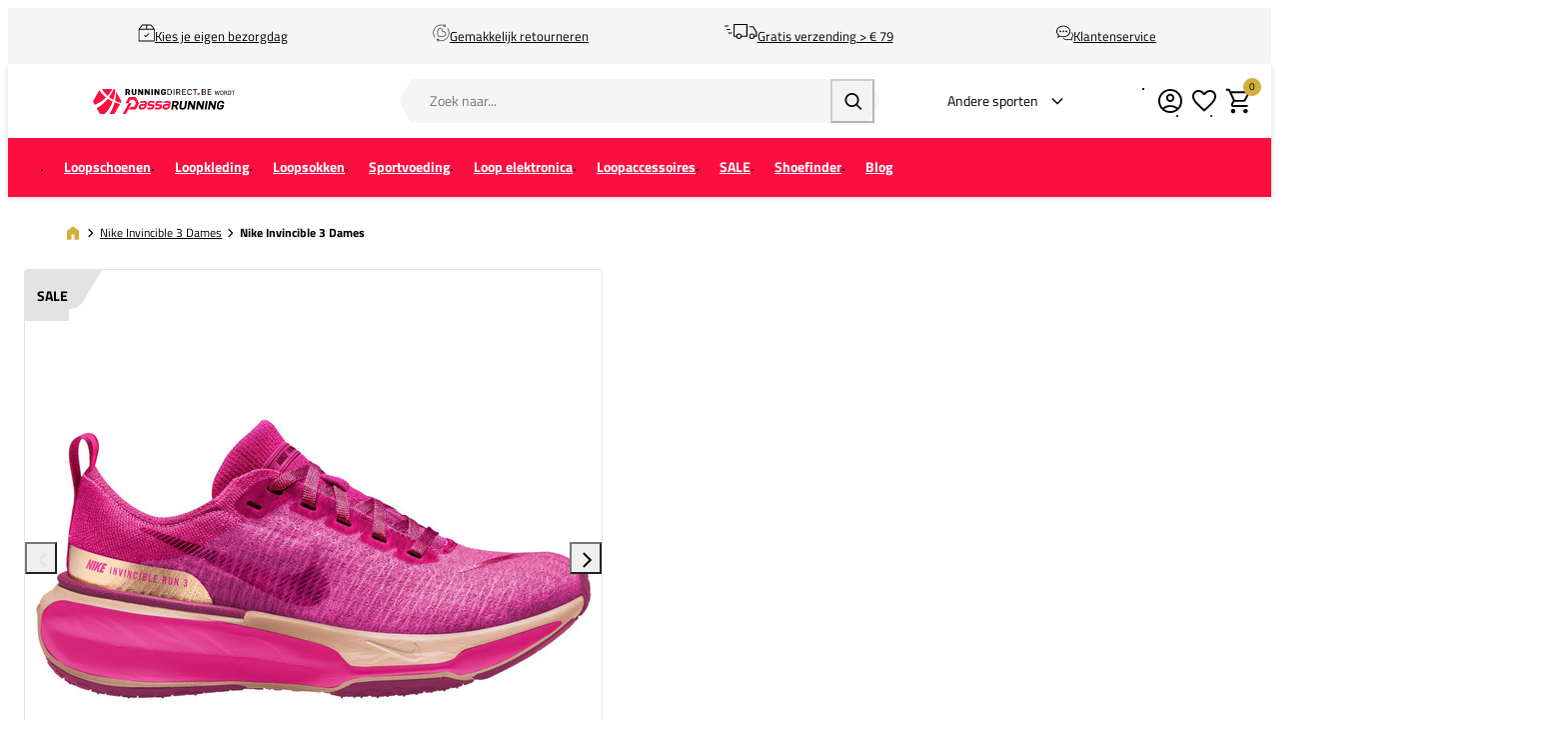

--- FILE ---
content_type: text/html; charset=UTF-8
request_url: https://www.runningdirect.be/nike-invincible-3-dames-dr2660-602
body_size: 28450
content:
<!DOCTYPE html>
<html lang="nl-BE">
<head><script>(function(w,i,g){w[g]=w[g]||[];if(typeof w[g].push=='function')w[g].push(i)})
(window,'GTM-5LRC7LM','google_tags_first_party');</script><script>(function(w,d,s,l){w[l]=w[l]||[];(function(){w[l].push(arguments);})('set', 'developer_id.dY2E1Nz', true);
		var f=d.getElementsByTagName(s)[0],
		j=d.createElement(s);j.async=true;j.src='/gtg/';
		f.parentNode.insertBefore(j,f);
		})(window,document,'script','dataLayer');</script>
    <script data-required="true">
    window.dataLayer = window.dataLayer || [];
</script>

<link rel="preconnect" href="https://cdn.sportshop.com"/>

<link rel="preload" href="https://cdn.sportshop.com/catalog/product/559/559/1/7/172173_1.jpg" as="image" imagesrcset="https://cdn.sportshop.com/catalog/product/559/559/1/7/172173_1.jpg 1x, https://cdn.sportshop.com/catalog/product/1118/1118/1/7/172173_1.jpg 2x" fetchpriority="high" />

    <title>Nike Invincible 3 Dames - RunningDirect.be</title>
    <meta data-required="true" name="description" content="De Nike Invincible 3 Dames en andere Nike Nike Invincible 3 Dames ontdek je bij RunningDirect. Beat Your Best!"/>
    <meta data-required="true" name="keywords" content=""/>
    <meta data-required="true" name="robots" content="INDEX,FOLLOW"/>
            <link data-required="true" rel="canonical" href="https://www.runningdirect.be/nike-invincible-3-dames-dr2660-602"/>
    

<meta data-required="true" http-equiv="Content-Type" content="text/html; charset=utf-8"/>

    <meta data-required="true" property="og:title" content="Nike Invincible 3 Dames"/>
            <meta data-required="true" property="og:image" content="https://cdn.sportshop.com/catalog/product/500/500/1/7/172173_1.jpg"/>
        <meta data-required="true" property="og:url" content="https://www.runningdirect.be/nike-invincible-3-dames-dr2660-602"/>
    <meta data-required="true" property="og:type" content="website"/>
    <meta data-required="true" property="og:description" content="De Nike Invincible 3 Dames en andere Nike Nike Invincible 3 Dames ontdek je bij RunningDirect. Beat Your Best!"/>
    <meta data-required="true" property="og:site_name" content="RunningDirect"/>
            <meta data-required="true" property="og:image:alt" content="Nike Invincible 3 Dames"/>
            
<base href="https://www.runningdirect.be/"/>

<meta data-required="true" name="csrf-token" content="rwBi9VphtnJPGBZODWaPOks9M7DypoZfbmw5xT8G"/>
<meta data-required="true" http-equiv="X-UA-Compatible" content="IE=edge"/>
<meta data-required="true" name="viewport" content="width=device-width, initial-scale=1.0, maximum-scale=1.0, user-scalable=0"/>

<link rel="icon" type="image/png" href="https://www.runningdirect.be/favicon-96x96.png" sizes="96x96" />
<link rel="icon" type="image/svg+xml" href="https://www.runningdirect.be/favicon.svg" />
<link rel="shortcut icon" href="https://www.runningdirect.be/favicon.ico" />
<link rel="apple-touch-icon" sizes="180x180" href="https://www.runningdirect.be/apple-touch-icon.png" />
<meta name="apple-mobile-web-app-title" content="Passasports" />
<link rel="manifest" href="https://www.runningdirect.be/site.webmanifest" />

<link rel="preload" as="style" href="https://www.runningdirect.be/build/default/assets/app-DNNBmBMR.css" /><link rel="preload" as="style" href="https://www.runningdirect.be/build/default/assets/tailwind-BUw7kvoe.css" /><link rel="stylesheet" href="https://www.runningdirect.be/build/default/assets/app-DNNBmBMR.css" data-navigate-track="reload" /><link rel="stylesheet" href="https://www.runningdirect.be/build/default/assets/tailwind-BUw7kvoe.css" data-navigate-track="reload" />
<script>
     window.addEventListener('load', () => window.setTimeout(() => {
        const makeLink = (asset) => {
            const link = document.createElement('link')

            Object.keys(asset).forEach((attribute) => {
                link.setAttribute(attribute, asset[attribute])
            })

            return link
        }

        const loadNext = (assets, count) => window.setTimeout(() => {
            if (count > assets.length) {
                count = assets.length

                if (count === 0) {
                    return
                }
            }

            const fragment = new DocumentFragment

            while (count > 0) {
                const link = makeLink(assets.shift())
                fragment.append(link)
                count--

                if (assets.length) {
                    link.onload = () => loadNext(assets, 1)
                    link.onerror = () => loadNext(assets, 1)
                }
            }

            document.head.append(fragment)
        })

        loadNext([], 3)
    }))
</script>


    <link rel="alternate" hreflang="nl-NL" href="https://www.runningdirect.nl/nike-invincible-3-dames-dr2660-602" />
                                <link rel="alternate" hreflang="nl-BE" href="https://www.runningdirect.be/nike-invincible-3-dames-dr2660-602" />
                                <link rel="alternate" hreflang="de-DE" href="https://www.runningdirect.de/nike-invincible-3-damen-dr2660-602" />
            
<script type="application/ld+json">{"@context":"https://schema.org","@type":"Product","name":"Nike Invincible 3 Dames","inProductGroupWithID":"172173","sku":"172173","image":"https://cdn.sportshop.com/catalog/product/406/406/1/7/172173_1.jpg","brand":{"@type":"Brand","name":"Nike"},"description":"De Nike Invincible 3 Dames en andere Nike Nike Invincible 3 Dames ontdek je bij RunningDirect. Beat Your Best!","url":"https://www.runningdirect.be/nike-invincible-3-dames-dr2660-602","aggregateRating":{"@type":"AggregateRating","ratingValue":4,"ratingCount":1,"bestRating":5,"worstRating":1},"reviews":[{"@type":"Review","author":{"@type":"Person","name":"Janine Pietersen"},"name":"Fijne  runningschoen","reviewBody":"Hij valt een ietsepietsje krap. Dus koop m vooral niet te klein! Ik heb zelf een gemiddelde voet maat 40 of 40,5. Ik ben blij dat ik 40,5  heb gekocht voor genoeg ruimte bij mijn tenen.  Fijne stabiele en toch lichte  schoen. Goede schokdemping. Pasvorm goed rond hiel en hele voet. Ademt goed.","reviewRating":{"@type":"Rating","ratingValue":4,"bestRating":5,"worstRating":1},"datePublished":"2025-09-30T11:01:58Z"}],"offers":[{"@type":"Offer","url":"https://www.runningdirect.be/nike-invincible-3-dames-dr2660-602?size=5741","sku":"172173-1-37 1/2","mpn":"DR2660-602","gtin":"196969185398","price":189.95,"priceValidUntil":"2026-02-27 12:57:35","priceCurrency":"EUR","hasMerchantReturnPolicy":{"@type":"MerchantReturnPolicy","returnPolicyCategory":"https://schema.org/MerchantReturnFiniteReturnWindow"},"itemCondition":"https://schema.org/NewCondition","availability":"https://schema.org/OutOfStock","size":"37 1/2"},{"@type":"Offer","url":"https://www.runningdirect.be/nike-invincible-3-dames-dr2660-602?size=5606","sku":"172173-1-38","mpn":"DR2660-602","gtin":"196969185404","price":189.95,"priceValidUntil":"2026-02-27 12:57:35","priceCurrency":"EUR","hasMerchantReturnPolicy":{"@type":"MerchantReturnPolicy","returnPolicyCategory":"https://schema.org/MerchantReturnFiniteReturnWindow"},"itemCondition":"https://schema.org/NewCondition","availability":"https://schema.org/OutOfStock","size":"38"},{"@type":"Offer","url":"https://www.runningdirect.be/nike-invincible-3-dames-dr2660-602?size=6053","sku":"172173-1-38 1/2","mpn":"DR2660-602","gtin":"196969185411","price":189.95,"priceValidUntil":"2026-02-27 12:57:35","priceCurrency":"EUR","hasMerchantReturnPolicy":{"@type":"MerchantReturnPolicy","returnPolicyCategory":"https://schema.org/MerchantReturnFiniteReturnWindow"},"itemCondition":"https://schema.org/NewCondition","availability":"https://schema.org/OutOfStock","size":"38 1/2"},{"@type":"Offer","url":"https://www.runningdirect.be/nike-invincible-3-dames-dr2660-602?size=5646","sku":"172173-1-39","mpn":"DR2660-602","gtin":"196969185428","price":189.95,"priceValidUntil":"2026-02-27 12:57:35","priceCurrency":"EUR","hasMerchantReturnPolicy":{"@type":"MerchantReturnPolicy","returnPolicyCategory":"https://schema.org/MerchantReturnFiniteReturnWindow"},"itemCondition":"https://schema.org/NewCondition","availability":"https://schema.org/OutOfStock","size":"39"},{"@type":"Offer","url":"https://www.runningdirect.be/nike-invincible-3-dames-dr2660-602?size=5649","sku":"172173-1-40","mpn":"DR2660-602","gtin":"196969185435","price":189.95,"priceValidUntil":"2026-02-27 12:57:35","priceCurrency":"EUR","hasMerchantReturnPolicy":{"@type":"MerchantReturnPolicy","returnPolicyCategory":"https://schema.org/MerchantReturnFiniteReturnWindow"},"itemCondition":"https://schema.org/NewCondition","availability":"https://schema.org/OutOfStock","size":"40"},{"@type":"Offer","url":"https://www.runningdirect.be/nike-invincible-3-dames-dr2660-602?size=5671","sku":"172173-1-40 1/2","mpn":"DR2660-602","gtin":"196969185442","price":189.95,"priceValidUntil":"2026-02-27 12:57:35","priceCurrency":"EUR","hasMerchantReturnPolicy":{"@type":"MerchantReturnPolicy","returnPolicyCategory":"https://schema.org/MerchantReturnFiniteReturnWindow"},"itemCondition":"https://schema.org/NewCondition","availability":"https://schema.org/OutOfStock","size":"40 1/2"},{"@type":"Offer","url":"https://www.runningdirect.be/nike-invincible-3-dames-dr2660-602?size=5809","sku":"172173-1-41","mpn":"DR2660-602","gtin":"196969185459","price":189.95,"priceValidUntil":"2026-02-27 12:57:35","priceCurrency":"EUR","hasMerchantReturnPolicy":{"@type":"MerchantReturnPolicy","returnPolicyCategory":"https://schema.org/MerchantReturnFiniteReturnWindow"},"itemCondition":"https://schema.org/NewCondition","availability":"https://schema.org/OutOfStock","size":"41"},{"@type":"Offer","url":"https://www.runningdirect.be/nike-invincible-3-dames-dr2660-602?size=5650","sku":"172173-1-42","mpn":"DR2660-602","gtin":"196969185466","price":189.95,"priceValidUntil":"2026-02-27 12:57:35","priceCurrency":"EUR","hasMerchantReturnPolicy":{"@type":"MerchantReturnPolicy","returnPolicyCategory":"https://schema.org/MerchantReturnFiniteReturnWindow"},"itemCondition":"https://schema.org/NewCondition","availability":"https://schema.org/OutOfStock","size":"42"},{"@type":"Offer","url":"https://www.runningdirect.be/nike-invincible-3-dames-dr2660-602?size=5673","sku":"172173-1-42 1/2","mpn":"DR2660-602","gtin":"196969185473","price":189.95,"priceValidUntil":"2026-02-27 12:57:35","priceCurrency":"EUR","hasMerchantReturnPolicy":{"@type":"MerchantReturnPolicy","returnPolicyCategory":"https://schema.org/MerchantReturnFiniteReturnWindow"},"itemCondition":"https://schema.org/NewCondition","availability":"https://schema.org/OutOfStock","size":"42 1/2"}]}</script>
    <link rel="apple-touch-icon" href="https://d2dglb1590sxlb.cloudfront.net/resources/669e02f5c9e77c0001af1ff7/66ea794d46e0fb0007c0d96e">
<link rel="android-touch-icon" href="https://d2dglb1590sxlb.cloudfront.net/resources/669e02f5c9e77c0001af1ff7/66ea794d46e0fb0007c0d96e">


<script>
    window.Config = {
        store_context_id: '',
        base_url: 'https://www.runningdirect.be/',
        absolute_base_url: 'https://www.runningdirect.be',
        solar_origin_url: 'https://www.runningdirect.be',
        solar_base_url: 'https://www.runningdirect.be',
        solar_api_base_url: 'https://www.runningdirect.be/api',
        mage_api_base_url: 'https://magento.sportshop.com',
        solar_checkout_url: 'checkout',
        solar_cdn_base_url: 'https://cdn.sportshop.com',
        active_store_id: 20,
        active_store_code: 'runningdirect_be',
        active_website_code: 'runningdirect',
        active_theme_code: 'default',
        default_country_code: 'BE',
        display_currency_code: 'EUR',
        design_head_title_suffix: ' - RunningDirect.be',
        default_delivery_promise: '',
        default_method_code: 'bestway',
        default_carrier_code: 'tablerate',
        tweakwise: {
            default_slider_configuration: '{&quot;desktop-enable-pagination&quot;:&quot;false&quot;,&quot;tablet-enable-pagination&quot;:&quot;false&quot;,&quot;mobile-enable-pagination&quot;:&quot;false&quot;,&quot;desktop-slides-to-show&quot;:4,&quot;tablet-slides-to-show&quot;:3,&quot;mobile-slides-to-show&quot;:2,&quot;desktop-slide-gap&quot;:&quot;20px&quot;,&quot;tablet-slide-gap&quot;:&quot;20px&quot;,&quot;mobile-slide-gap&quot;:&quot;20px&quot;,&quot;loop&quot;:&quot;true&quot;}',
        },
        sentry: {
            enabled: true,
            environment: 'production',
            dsn: 'https://0a04ebaceadbb4bfc02b54b1facabbf5@o4510358008430592.ingest.de.sentry.io/4510384999825488',
            error_sample_rate: 0.1,
            traces_sample_rate: 0.5,
            blacklist: ["Failed to fetch dynamically imported module","Unable to preload CSS for","Importing a module script failed","^Load failed$"],
        }
    };
</script>
    <!-- Google Tag Manager -->
    <script>(function(w,d,s,l,i){w[l]=w[l]||[];w[l].push({'gtm.start':
                new Date().getTime(),event:'gtm.js'});var f=d.getElementsByTagName(s)[0],
            j=d.createElement(s),dl=l!='dataLayer'?'&l='+l:'';j.async=true;j.src=
            'https://www.googletagmanager.com/gtm.js?id='+i+dl;f.parentNode.insertBefore(j,f);
        })(window,document,'script','dataLayer','GTM-5LRC7LM');</script>
    <!-- End Google Tag Manager -->
</head>
<body class="">
<!-- Google Tag Manager (noscript) -->
    <noscript><iframe src="https://www.googletagmanager.com/ns.html?id=GTM-5LRC7LM"
                      height="0" width="0" style="display:none;visibility:hidden"></iframe></noscript>
    <!-- End Google Tag Manager (noscript) -->

<div class="off-canvas position-left" id="offCanvas" data-off-canvas>
    <div class="modal__header">
        <span class="--title">Menu</span>
        <button class="close-button" aria-label="Close menu" type="button" data-close>
            <span aria-hidden="true"></span>
        </button>
    </div>
    <div class="modal__content">
        <div class="vertical menu drilldown" data-drilldown data-back-button="<li class='js-drilldown-back' tabindex='0'><button>Terug</button></li>">
            <ul class="vertical menu drilldown" data-drilldown>
    <li class="mobile__menu--top">
                    <ul><li><a href="/customer/account/login">Account</a></li><li><a href="/klantenservice">Support</a></li><li><a href="retour">Retour</a></li></ul>
            </li>
            <li class="">
            <a href="https://www.runningdirect.be/loopschoenen"  class="has-image" >
                                    <picture>
                        <img
                            srcset="https://cdn.sportshop.com/storage/gallery/navigation_item/1758709405Running_menu_schoenen_goedkopie.jpg 1x, https://cdn.sportshop.com/storage/gallery/navigation_item/1758709405Running_menu_schoenen_goedkopie.jpg 2x"
                            src="https://cdn.sportshop.com/storage/gallery/navigation_item/1758709405Running_menu_schoenen_goedkopie.jpg"
                            width="82"
                            height="54"
                            alt=""
                            loading="lazy"
                        />
                    </picture>
                                <span>Loopschoenen</span>
            </a>
                            <ul class="menu vertical nested"><li><a href="loopschoenen" ><strong><span style="color: #000000;">Bekijk alle loopschoenen</span></strong></a></li>
<li><a href="loopschoenen/_gender-Dames">Dames</a></li>
<li><a href="loopschoenen/_gender-Heren">Heren</a></li>
<li><a href="loopschoenen/kinderen">Kids</a></li>
<li><a href="sale/loopschoenen-sale"><strong><span style="color: #ff0000;">SALE</span></strong></a></li>

		<li class ="is-drilldown-submenu-parent"><a href="/" class="title">Per merk</a>
			<ul class="menu vertical nested third">
					<li><a href="loopschoenen/adidas-loopschoenen">adidas</a></li>
					<li><a href="loopschoenen/asics-loopschoenen">ASICS</a></li>
					<li><a href="loopschoenen/brooks-loopschoenen">Brooks</a></li>
					<li><a href="loopschoenen/hoka-loopschoenen">HOKA</a></li>
					<li><a href="loopschoenen/mizuno-loopschoenen">Mizuno</a></li>
					<li><a href="loopschoenen/new-balance-loopschoenen">New Balance</a></li>
					<li><a href="loopschoenen/nike-loopschoenen">Nike</a></li>
					<li><a href="loopschoenen/on-loopschoenen">On</a></li>
					<li><a href="loopschoenen/puma-loopschoenen">Puma</a></li>
					<li><a href="loopschoenen/saucony-loopschoenen">Saucony</a></li>
			</ul>
		</li>

		<li class ="is-drilldown-submenu-parent"><a href="/" class="title">Type Schoen</a>
			<ul class="menu vertical nested third">
				          <li><a href="loopschoenen/_Road-schoenen">Road schoenen (verharde wegen)</a></li>
                                <li><a href="loopschoenen/_Track-Field-schoenen">Spikes (atletiek)</a></li>
                                <li><a href="loopschoenen/_Trailschoenen">Trailschoenen (onverharde wegen)</a></li>
                                <li><a href="loopschoenen/_Wedstrijdschoenen">Wedstrijdschoenen</a></li>
			</ul>
		</li>

		<li class ="is-drilldown-submenu-parent"><a href="/" class="title">Type afwikkeling</a>
			<ul class="menu vertical nested third">
					<li><a href="loopschoenen/neutraal">Neutraal</a></li>
					<li><a href="loopschoenen/overpronatie">Overpronatie/Support</a></li>
			</ul>
		</li>

		<li class ="is-drilldown-submenu-parent"><a href="/" class="title">Type demping</a>
			<ul class="menu vertical nested third">
                             <li><a href="loopschoenen">Demping</a></li>
                             <li><a href="loopschoenen/_Normale-Demping">Normale Demping</a></li>
                             <li><a href="loopschoenen/_Extra-Demping">Extra Demping</a></li>
                             <li><a href="loopschoenen/_Ultra-Demping">Ultra Demping</a></li>
                             <li><a href="/loopschoenen/carbon">Carbonplaat</a></li>
			</ul>
		</li>


	<li class ="is-drilldown-submenu-parent"><a href="/" class="title">Ook handig</a>
			<ul class="menu vertical nested third">
					<li><a href="loopsokken">Loopsokken</a></li>
					<li><a href="loop-accessoires/_brand-DFNS_brand-Smellwell">Schoenverzorging</a></li>
					<li><a href="loop-accessoires/_brand-Precision-Training">Spikepuntjes</a></li>
					<li><a href="loop-accessoires/schoenaccessoires/_brand-MySole">Zooltjes</a></li>  
			</ul>
		</li>




 <li>&nbsp;</li></ul>
                    </li>
            <li class="">
            <a href="https://www.runningdirect.be/loopkleding"  class="has-image" >
                                    <picture>
                        <img
                            srcset="https://cdn.sportshop.com/storage/gallery/navigation_item/1758707544Running_menu_kleding.png 1x, https://cdn.sportshop.com/storage/gallery/navigation_item/1758707544Running_menu_kleding.png 2x"
                            src="https://cdn.sportshop.com/storage/gallery/navigation_item/1758707544Running_menu_kleding.png"
                            width="82"
                            height="54"
                            alt=""
                            loading="lazy"
                        />
                    </picture>
                                <span>Loopkleding</span>
            </a>
                            <ul class="menu vertical nested"><li><a href="loopkleding" ><strong><span style="color: #000000;">Bekijk alle loopkleding</span></strong></a></li>
<li><a href="loopkleding/dames">Dames</a></li>
<li><a href="loopkleding/heren">Heren</a></li>
<li><a href="loopkleding/_gender-Kinderen">Kids</a></li>
<li><a href="/loopkleding/loop-outfits">Complete outfits</a></li>
<li><a href="sale/loopkleding-sale"><strong><span style="color: #ff0000;">SALE</span></strong></a></li>

		<li class ="is-drilldown-submenu-parent"><a href="/" class="title">Alle dames loopkleding</a>
			<ul class="menu vertical nested third">
<li><a href="loopkleding/loopshirts/_gender-Dames">Loopshirts</a></li>
<li><a href="loopkleding/loopshorts/_gender-Dames">Loopshorts</a></li>
<li><a href="loopkleding/looplongsleeves/_gender-Dames">Looplongsleeves</a></li>
<li><a href="loopkleding/loopjacks/_gender-Dames">Loopjacks</a></li>
 <li><a href="loopkleding/loopbroeken/_gender-Dames">Loopbroeken</a></li>
<li><a href="loopkleding/loopleggings/_gender-Dames">Loopleggings</a></li>
<li><a href="loopkleding/loopondergoed/dames">Loopondergoed</a></li>
<li><a href="loopkleding/thermokleding/_Dames">Thermokleding</a></li>
<li><a href="loopkleding/sport-bh-s">Sport Bh's</a></li>
<li><a href="loopkleding/trail/_gender-Dames_ois-trailrun-Ja">Dames trailkleding</a></li>
<li><a href="loopkleding/dames">Alle dames loopkleding</a></li>
			</ul>
		</li>

		<li class ="is-drilldown-submenu-parent"><a href="/" class="title">Alle heren loopkleding</a>
			<ul class="menu vertical nested third">

<li><a href="loopkleding/loopshirts/_gender-Heren">Loopshirts</a></li>
<li><a href="loopkleding/loopshorts/_gender-Heren">Loopshorts</a></li>
<li><a href="loopkleding/looplongsleeves/_gender-Heren">Looplongsleeves</a></li>
<li><a href="loopkleding/loopjacks/_gender-Heren">Loopjacks</a></li>
<li><a href="loopkleding/loopbroeken/_gender-Heren">Loopbroeken</a></li>
<li><a href="loopkleding/loopleggings/_gender-Heren">Loopleggings</a></li>
<li><a href="loopkleding/loopondergoed/heren">Loopondergoed</a></li>
<li><a href="loopkleding/thermokleding/_Heren">Thermokleding</a></li>
<li><a href="loopkleding/_gender-Heren_ois-trailrun-Ja">Heren trailkleding</a></li>
<li><a href="loopkleding/heren">Alle Heren loopkleding</a></li>
			</ul>
		</li>

		<li class ="is-drilldown-submenu-parent"><a href="/" class="title">Per merk</a>
			<ul class="menu vertical nested third">
<li><a href="loopkleding/adidas">adidas</a></li>
<li><a href="loopkleding/asics">ASICS</a></li>
<li><a href="loopkleding/bjorn-borg">Björn Borg</a></li>
<li><a href="loopkleding/_Brooks">Brooks</a></li>
<li><a href="loopkleding/craft">Craft</a></li>
<li><a href="loopkleding/fusion">Fusion</a></li>
<li><a href="loopkleding/_brand-HOKA">HOKA</a></li>
<li><a href="loopkleding/mizuno">Mizuno</a></li>
<li><a href="loopkleding/new-balance">New Balance</a></li>
<li><a href="loopkleding/nike">Nike</a></li>
<li><a href="loopkleding/odlo">Odlo</a></li>
<li><a href="loopkleding/on">On</a></li>
<li><a href="loopkleding/_Puma">Puma</a></li>
<li><a href="loopkleding/_brand-Stox">Stox</a></li>
			</ul>
		</li>

                                                           
                    </ul>
                    </li>
            <li class="">
            <a href="https://www.runningdirect.be/loopsokken"  class="has-image" >
                                    <picture>
                        <img
                            srcset="https://cdn.sportshop.com/storage/gallery/navigation_item/1758707631Running_menu_sokken.png 1x, https://cdn.sportshop.com/storage/gallery/navigation_item/1758707631Running_menu_sokken.png 2x"
                            src="https://cdn.sportshop.com/storage/gallery/navigation_item/1758707631Running_menu_sokken.png"
                            width="82"
                            height="54"
                            alt=""
                            loading="lazy"
                        />
                    </picture>
                                <span>Loopsokken</span>
            </a>
                            <ul class="menu vertical nested"><li><a href="loopsokken" ><strong><span style="color: #000000;">Alle sokken en kousen</span></strong></a></li>
<li><a href="loopsokken">Loopsokken</a></li>
<li><a href="loopsokken/_attr-sok-type-Compressiesokken">Compressiekousen</a></li>
<li><a href="loopsokken/tubes">Tubes</a></li>
<li><a href="sale/loopsokken-sale"><strong><span style="color: #ff0000;">SALE</span></strong></a></li>

		<li class ="is-drilldown-submenu-parent"><a href="/" class="title">Lengte sok</a>
			<ul class="menu vertical nested third">
<li><a href="loopsokken/_attr-sok-type-Enkelsokken">Enkelsok</a></li>
<li><a href="loopsokken/_attr-sok-type-Half-hoge-sokken">Halfhoge sok</a></li>
<li><a href="loopsokken/_attr-sok-type-Hoge-sokken">Hoge sok</a></li>
<li><a href="loopsokken/_attr-sok-type-Sleeves">Tubes</a></li>
			</ul>
		</li>

		<li class ="is-drilldown-submenu-parent"><a href="/" class="title">Merk</a>
			<ul class="menu vertical nested third">
<li><a href="loopsokken/_adidas">adidas</a></li>
<li><a href="loopsokken/_ASICS">ASICS</a></li>
<li><a href="loopsokken/_brand-CEP">CEP</a></li>
<li><a href="loopsokken/_Craft">Craft</a></li>
<li><a href="loopsokken/_brand-FALKE">FALKE</a></li>
<li><a href="loopsokken/_brand-Feetures">Feetures</a></li>
<li><a href="loopsokken/herzog">Herzog</a></li>
<li><a href="loopsokken/incylence">Incylence</a></li>
<li><a href="loopsokken/_brand-New-Balance">New Balance</a></li>
<li><a href="loopsokken/_Nike">Nike</a></li>
<li><a href="loopsokken/_On">ON</a></li>
<li><a href="loopsokken/_brand-Stox">Stox Energy Socks</a></li>  
			</ul>
		</li>

		<li class ="is-drilldown-submenu-parent"><a href="/" class="title">Geslacht</a>
			<ul class="menu vertical nested third">
<li><a href="loopsokken/_gender-Dames">Dames</a></li>
<li><a href="loopsokken/_gender-Heren">Heren</a></li>
			</ul>
		</li>

   <a href="/loopsokken/_brand-Incylence">
					<img src="https://magento.sportshop.com/media/images/banner_images/running/dropdown/Dropdown-menu-incylence-socks.jpg" width="486" height="401"
					     alt="incylenceloopsokken"/>                            </a>        
</ul>
                    </li>
            <li class="">
            <a href="https://www.runningdirect.be/loop-sportvoeding"  class="has-image" >
                                    <picture>
                        <img
                            srcset="https://cdn.sportshop.com/storage/gallery/navigation_item/1759929527mobielmenuvoeding.png 1x, https://cdn.sportshop.com/storage/gallery/navigation_item/1759929527mobielmenuvoeding.png 2x"
                            src="https://cdn.sportshop.com/storage/gallery/navigation_item/1759929527mobielmenuvoeding.png"
                            width="82"
                            height="54"
                            alt=""
                            loading="lazy"
                        />
                    </picture>
                                <span>Sportvoeding</span>
            </a>
                            <ul class="menu vertical nested"><li><a href="loop-sportvoeding" ><strong><span style="color: #000000;">Bekijk alle loopvoeding</span></strong></a></li>
<li><a href="loop-sportvoeding/_Drinks">Drinks</a></li>
<li><a href="loop-sportvoeding/_Gels">Gels</a></li>
<li><a href="loop-sportvoeding/_Repen">Repen</a></li>
<li><a href="loop-sportvoeding/_Shakes">Shakes</a></li>
<li><a href="loop-sportvoeding/_Supplementen">Supplementen</a></li>

		<li class ="is-drilldown-submenu-parent"><a href="/" class="title">Type verpakking</a>
			<ul class="menu vertical nested third">
<li><a href="loop-sportvoeding/_Single">Per stuk</a></li>
<li><a href="loop-sportvoeding/_Multipack">Multipack</a></li>
			</ul>
		</li>

		<li class ="is-drilldown-submenu-parent"><a href="/" class="title">Voeding per moment</a>
			<ul class="menu vertical nested third">
<li><a href="loop-sportvoeding/_Voor-je-workout">Voor de work-out</a></li>
<li><a href="loop-sportvoeding/_Tijdens-je-workout">Tijdens de work-out</a></li>
<li><a href="loop-sportvoeding/_Na-je-workout">Na de work-out</a></li>
<li><a href="loopvoeding">Kies de juiste hardloopvoeding</a></li>
			</ul>
		</li>

		<li class ="is-drilldown-submenu-parent"><a href="/" class="title">Merk</a>
			<ul class="menu vertical nested third">
<li><a href="loop-sportvoeding/_brand-CLIF">CLIF </a></li>
<li><a href="loop-sportvoeding/maurten">Maurten </a></li>
 <li><a href="loop-sportvoeding/_brand-NUUN">NUUN </a></li>
<li><a href="loop-sportvoeding/_brand-PILLAR">PILLAR </a></li>
<li><a href="loop-sportvoeding/powerBar">PowerBar</a></li>
<li><a href="loop-sportvoeding/_SIS">SIS</a></li>
			</ul>
		</li></ul>
                    </li>
            <li class="">
            <a href="https://www.runningdirect.be/loop-elektronica"  class="has-image" >
                                    <picture>
                        <img
                            srcset="https://cdn.sportshop.com/storage/gallery/navigation_item/1758707700Running_menu_elektronica.png 1x, https://cdn.sportshop.com/storage/gallery/navigation_item/1758707700Running_menu_elektronica.png 2x"
                            src="https://cdn.sportshop.com/storage/gallery/navigation_item/1758707700Running_menu_elektronica.png"
                            width="82"
                            height="54"
                            alt=""
                            loading="lazy"
                        />
                    </picture>
                                <span>Loop elektronica</span>
            </a>
                            <ul class="menu vertical nested"><li><a href="/loop-elektronica" ><strong><span style="color: #000000;">Bekijk alle Elektronica</span></strong></a></li>
<li><a href="loop-elektronica/sporthorloge">Sporthorloges</a></li>
<li><a href="loop-elektronica/hartslagbanden">Loopsensoren</a></li>
<li><a href="loop-elektronica/loop-hoofdtelefoons">Koptelefoons en oordopjes</a></li>
<li><a href="loop-elektronica/accessoires">Accessoires</a></li>
<li><a href="loop-accessoires/loopweegschalen">Weegschalen</a></li>



		<li class ="is-drilldown-submenu-parent"><a href="/" class="title">Merk</a>
			<ul class="menu vertical nested third">
              <li><a href="loop-elektronica/_brand-BLACKROLL">BLACKROLL</a></li>
              <li><a href="loop-elektronica/_brand-Core">Core</a></li>
<li><a href="loop-elektronica/_brand-Coros">Coros</a></li>
<li><a href="loop-elektronica/_brand-Garmin">Garmin</a></li>
<li><a href="loop-elektronica/_brand-MIIEGO">MIIEGO </a></li>
<li><a href="loop-elektronica/_brand-Polar">Polar </a></li>
<li><a href="loop-elektronica/_brand-Shokz">Shokz</a></li>
  <li><a href="/loop-elektronica/_brand-Therabody">Therabody</a></li>
              <li><a href="loop-elektronica/_brand-WAHOO">WAHOO</a></li>
			</ul>
		</li></ul>
                    </li>
            <li class="">
            <a href="https://www.runningdirect.be/loop-accessoires"  class="has-image" >
                                    <picture>
                        <img
                            srcset="https://cdn.sportshop.com/storage/gallery/navigation_item/1758708728Running_menu_accessoireskopie.png 1x, https://cdn.sportshop.com/storage/gallery/navigation_item/1758708728Running_menu_accessoireskopie.png 2x"
                            src="https://cdn.sportshop.com/storage/gallery/navigation_item/1758708728Running_menu_accessoireskopie.png"
                            width="82"
                            height="54"
                            alt=""
                            loading="lazy"
                        />
                    </picture>
                                <span>Loopaccessoires</span>
            </a>
                            <ul class="menu vertical nested"><ul>
<li><a href="loop-accessoires"><strong><span style="color: #000000;">Bekijk alle accessoires</span></strong></a></li>
<li class="is-drilldown-submenu-parent"><a class="title" href="/">Klaar voor de Winter</a>
<ul class="menu vertical nested third">
<li><a href="/loop-accessoires/loophandschoenen">Handschoenen</a></li>
<li><a href="/loop-accessoires/loopmutsen">Mutsen en oorwarmers</a></li>
<li><a href="/loop-accessoires/nekwarmers">Nekwarmers</a></li>
<li><a href="/loop-accessoires/veiligheid-en-verlichting">Verlichting</a></li>
<li><a href="/loop-accessoires/cadeaubonnen">Giftcards</a></li>
</ul>
</li>
<li class="is-drilldown-submenu-parent"><a class="title" href="/">Draagaccessoires</a>
<ul class="menu vertical nested third">
<li><a href="loop-accessoires/armstukken">Arm sleeves</a></li>
<li><a href="loop-accessoires/loophandschoenen">Handschoenen </a></li>
<li><a href="loop-accessoires/loopgordels">Loopgordels</a></li>
<li><a href="loop-accessoires/loopmutsen">Mutsen en oorwarmers </a></li>
<li><a href="loop-accessoires/looppetten">Petten</a></li>
<li><a href="loop-accessoires/rugzakken">Rugzakken</a></li>
<li><a href="loop-accessoires/slippers">Slippers</a></li>
<li><a href="loop-accessoires/smartphone-houders">Telefoonhouders</a></li>
<li><a href="loop-accessoires/veiligheid-en-verlichting">Veiligheid en verlichting</a></li>
<li><a href="loop-accessoires/schoenaccessoires">Veters en schoenaccessoires</a></li>
<li><a href="loop-accessoires/wedstrijd">Startnummer bevestiging</a></li>
<li><a href="loop-accessoires/loopzonnebrillen">Zonnebrillen</a></li>
<li><a href="loop-accessoires/hoofdbanden">Zweet- en haarbanden</a></li>
</ul>
</li>
<li class="is-drilldown-submenu-parent"><a class="title" href="/">Drinksystemen</a>
<ul class="menu vertical nested third">
<li><a href="loop-accessoires/drankgordels-flessen">Drankgordels en Flessen</a></li>
<li><a href="loop-accessoires/rugzakken">Rugzakken</a></li>
</ul>
</li>
<li class="is-drilldown-submenu-parent"><a class="title" href="/">Verzorging en herstel</a>
<ul class="menu vertical nested third">
<li><a href="loop-accessoires/blessurepreventie-en-herstel/cooling">Cooling</a></li>
<li><a href="loop-accessoires/blessurepreventie-en-herstel/hot">Hot Gel</a></li>
<li><a href="loop-accessoires/blessurepreventie-en-herstel/tape">Tape</a></li>
<li><a href="loop-accessoires/blessurepreventie-en-herstel">Alle blessurepreventie- en herstelmiddelen</a></li>
</ul>
</li>
<li class="is-drilldown-submenu-parent"><a class="title" href="/">Cadeau</a>
<ul class="menu vertical nested third">
<li><a href="loop-accessoires/hardloopboeken">Loopboeken </a></li>
<li><a href="/loop-accessoires/cadeaubonnen">Giftcards</a></li>
</ul>
</li>
<li class="is-drilldown-submenu-parent"><a class="title" href="/">Merk</a>
<ul class="menu vertical nested third">
<li><a href="loop-accessoires/_brand-adidas">adidas</a></li>
<li><a href="loop-accessoires/_brand-BibBits">BibBits </a></li>
<li><a href="loop-accessoires/_brand-BUFF">Buff</a></li>
<li><a href="loop-accessoires/_brand-Compressport">Compresssport</a></li>
<li><a href="loop-accessoires/_brand-Flipbelt">Flipbelt</a></li>
<li><a href="loop-accessoires/_brand-Gato">Gato</a></li>
<li><a href="loop-accessoires/_brand-Goodr">Goodr</a></li>
<li><a href="loop-accessoires/_brand-IcePower">IcePower</a></li>
<li><a href="loop-accessoires/_brand-Nathan">Nathan</a></li>
<li><a href="loop-accessoires/_brand-Nike">Nike</a></li>
<li><a href="loop-accessoires/_brand-REVVI">R&Eacute;VVI</a></li>
<li><a href="loop-accessoires/_brand-Smellwell">Smellwell</a></li>
<li><a href="loop-accessoires">Alle hardloopaccessoires</a></li>
</ul>
</li>
</ul></ul>
                    </li>
            <li class="">
            <a href="https://www.runningdirect.be/sale"  class="has-image" >
                                    <picture>
                        <img
                            srcset="https://cdn.sportshop.com/storage/gallery/navigation_item/17624353931758707830Running_menu_sale_NL_BE_DE.png 1x, https://cdn.sportshop.com/storage/gallery/navigation_item/17624353931758707830Running_menu_sale_NL_BE_DE.png 2x"
                            src="https://cdn.sportshop.com/storage/gallery/navigation_item/17624353931758707830Running_menu_sale_NL_BE_DE.png"
                            width="82"
                            height="54"
                            alt=""
                            loading="lazy"
                        />
                    </picture>
                                <span>SALE</span>
            </a>
                            <ul class="menu vertical nested"><li><a href="sale" class="title">SALE</a></li>
<li><a href="sale/_gender-Dames">Dames</a></li>
<li><a href="sale/_gender-Heren">Heren</a></li>
<li><a href="sale/_gender-Kids">Kids</a></li>

<li class="title">Categorie</li>

<li class="is-drilldown-submenu-parent">
  <a href="sale/loopschoenen-sale">Loopschoenen</a>
  <ul class="menu vertical nested third">
    <li><a href="sale/loopschoenen-sale/dames">Dames</a></li>
    <li><a href="sale/loopschoenen-sale/heren">Heren</a></li>

    <li class="title">Merk</li>
    <li><a href="sale/loopschoenen-sale/_brand-adidas">adidas</a></li>
    <li><a href="sale/loopschoenen-sale/_brand-ASICS">ASICS</a></li>
    <li><a href="sale/loopschoenen-sale/_brand-Brooks">Brooks</a></li>
    <li><a href="sale/loopschoenen-sale/_brand-HOKA">HOKA</a></li>
    <li><a href="sale/loopschoenen-sale/_brand-Mizuno">Mizuno</a></li>
    <li><a href="sale/loopschoenen-sale/_brand-New-Balance">New Balance</a></li>
    <li><a href="sale/loopschoenen-sale/_brand-Nike">Nike</a></li>
    <li><a href="sale/loopschoenen-sale/_brand-On">On</a></li>
    <li><a href="sale/loopschoenen-sale/_brand-Puma">Puma</a></li>
    <li><a href="sale/loopschoenen-sale/_brand-Saucony">Saucony</a></li>
  </ul>
</li>

<li class="is-drilldown-submenu-parent">
  <a href="sale/loopkleding-sale">Loopkleding</a>
  <ul class="menu vertical nested third">
    <li><a href="sale/loopkleding-sale/_gender-Dames">Dames</a></li>
    <li><a href="sale/loopkleding-sale/_gender-Heren">Heren</a></li>
  </ul>
</li>

<li><a href="sale/sale-loopaccessoires">Loopaccessoires</a></li>
<li><a href="sale/loopsokken-sale">Loopsokken</a></li></ul>
                    </li>
            <li class="strong">
            <a href="https://www.runningdirect.be/loopschoenen?guidedSelling=true" >
                                <span>Shoefinder</span>
            </a>
                    </li>
            <li class="">
            <a href="https://www.runningdirect.be/blog" >
                                <span>Blog</span>
            </a>
                    </li>
    </ul>
<div class="customer__service-menu">
    <ul><li>Customer service</li><li><a href="faq-bestelproces">Bestellen en betalen</a></li><li><a href="faq-mijn-bestelling">Mijn bestelling en account</a></li><li><a href="faq-verzenden-bezorgen">Verzenden en bezorgen</a></li><li><a href="faq-ruilen-en-retourneren">Retourneren</a></li><li><a href="faq-garantie-klachten">Garantie en klachten</a></li><li><a href="faq-waardebon">Giftcards</a></li><li><a href="bedrukken-en-borduren">Bedrukken</a></li><li><a href="klantenservice">Customer service</a></li></ul></div>
        </div>
    </div>
</div>
<main id="solar-app" class="off-canvas-content" data-off-canvas-content>
                <header>
        <div class="top__usp">
        <div class="grid-container">
            <ul><li><a href="faq-verzenden-bezorgen"><img src="https://magento.sportshop.com/media/logo/usp-order.svg" alt="Order" width="17" height="18">Kies je eigen bezorgdag</a></li><li><a href="/retour"><img src="https://magento.sportshop.com/media/logo/usp-rma.svg" alt="Order" width="17" height="18">Gemakkelijk retourneren</a></li><li><a href="/faq-bestelproces"><img src="https://magento.sportshop.com/media/logo/usp-shipping.svg" alt="shipping" width="33" height="16">Gratis verzending > € 79</a></li><li><a href="klantenservice"><img src="https://magento.sportshop.com/media/logo/usp-customer-service.svg" alt="customer-service" width="17" height="18">Klantenservice</a></li></ul>        </div>
    </div>
    <div class="sticky is-at-top" data-sticky data-top-anchor="30">
                <div class="grid-container">
            <button data-toggle="offCanvas" class="menu__toggle show-for-small-only" aria-label="Open menu"></button>
            <a
    href="https://www.runningdirect.be"
    class="_logo"
    aria-label="Ga naar de PassaRunning homepage"
>
    <img
        src="/static_solar/assets/images/logos/runningdirect_be.svg"
        alt="PassaRunning"
         width="280"         height="25"
    />
</a>
            <div class="header__logos hide-for-small-only">
                </div>
            <div class="header__nav">
                <div class="store__selector hide-for-small-only">
    <span>Andere sporten</span>    <div>        <ul>        <li>                <a href="https://www.passasports.be/hockey?utm_medium=referral&utm_campaign=store-selector" target="_blank">                    <img src="https://magento.sportshop.com/media/other-sports/hockeydirect.jpg" alt="hockeydirect"  width="80" height="54"/>                    <strong><span style="color: #df2d4c;">Passa</span><span>Hockey</span></strong>                </a>            </li>            <li>                <a href="https://www.passasports.be/voetbal?utm_medium=referral&utm_campaign=store-selector" target="_blank">                    <img src="https://magento.sportshop.com/media/other-sports/voetbaldirect.jpg" alt="voetbaldirect"  width="80" height="54"/>                    <strong><span style="color: #df2d4c;">Passa</span><span>Voetbal</span></strong>                </a>            </li>            <li>                <a href="https://www.passasports.be/tennis?utm_medium=referral&utm_campaign=store-selector" target="_blank">                    <img src="https://magento.sportshop.com/media/other-sports/tennisdirect.jpg" alt="tennisdirect"  width="80" height="54"/>                    <strong><span style="color: #df2d4c;">Passa</span><span>Tennis</span></strong>                </a>            </li>            <li>                <a href="https://www.passasports.be/padel?utm_medium=referral&utm_campaign=store-selector" target="_blank">                    <img src="https://magento.sportshop.com/media/other-sports/padeldirect.jpg" alt="padeldirect"  width="80" height="54"/>                    <strong><span style="color: #df2d4c;">Passa</span><span>Padel</span></strong>                </a>            </li>                <li>                <a href="https://www.passasports.be/handbal/?utm_medium=referral&utm_campaign=store-selector" target="_blank">                    <img src="https://magento.sportshop.com/media/other-sports/Passahandbal.jpg" alt="handbalshop"  width="80" height="54"/>                       <strong><span style="color: #df2d4c;">Passa</span><span>Handbal</span></strong>                </a>            </li>  <li>                <a href="https://www.passasports.be/volleybal/?utm_medium=referral&utm_campaign=store-selector" target="_blank">                    <img src="https://magento.sportshop.com/media/other-sports/Passavolleyball.jpg" alt="volleybalshop"  width="80" height="54"/>                       <strong><span style="color: #df2d4c;">Passa</span><span>Volleybal</span></strong>                </a>            </li>  <li>                <a href="https://www.passasports.be/basketbal?utm_medium=referral&utm_campaign=store-selector" target="_blank">                    <img src="https://magento.sportshop.com/media/other-sports/Passabasketball.jpg" alt="Basketbal"  width="80" height="54"/>                       <strong><span style="color: #df2d4c;">Passa</span><span>Basketbal</span></strong>                </a>            </li><li>                <a href="https://www.passasports.be/korfbal/?utm_medium=referral&utm_campaign=store-selector" target="_blank">                    <img src="https://magento.sportshop.com/media/other-sports/Passakorfbal.jpg" alt="Korfbalshop"  width="80" height="54"/>                       <strong><span style="color: #df2d4c;">Passa</span><span>Korfbal</span></strong>                </a>            </li>            <li>                    <span>                        Powered by                        <svg width="103" height="19" viewBox="0 0 103 19" fill="none" xmlns="http://www.w3.org/2000/svg">                            <path d="M58.0363 14.1614C56.2031 14.1614 54.8252 13.3208 54.4238 11.8174L55.682 11.4485C55.9895 12.4043 56.7923 13.066 58.0633 13.066C59.0797 13.066 60.15 12.5954 60.15 11.5368C60.15 10.6582 59.4412 10.2882 58.5316 10.059C58.2241 9.98182 56.9132 9.613 56.6186 9.51129C55.6962 9.18046 54.9333 8.51755 54.9333 7.35717C54.9333 5.70053 56.3111 4.77051 58.0633 4.77051C59.5878 4.77051 60.819 5.28024 61.3272 6.59257L60.1899 7.05206C59.7615 6.19801 59.0668 5.84144 58.0492 5.84144C57.1396 5.84144 56.2571 6.32545 56.2571 7.22974C56.2571 7.94288 56.8463 8.30067 57.6079 8.50408C57.9154 8.59353 59.2675 8.96357 59.6007 9.07753C60.617 9.40837 61.4867 10.059 61.4867 11.4093C61.4867 13.1554 59.948 14.1614 58.035 14.1614" fill="black"/>                            <path d="M66.2777 5.99281H64.4444V9.39554H66.3034C67.6414 9.39554 68.4043 8.82208 68.4043 7.66293C68.4043 6.50377 67.5745 5.99403 66.2777 5.99403M66.5324 10.4665H64.4457V14.0089H63.1348V4.9231H66.5594C68.4454 4.9231 69.7306 5.93031 69.7306 7.66293C69.7306 9.2436 68.6333 10.4665 66.5324 10.4665Z" fill="black"/>                            <path d="M74.7064 5.87923C73.4354 5.87923 72.4319 6.6181 72.4319 8.00762V11.0146C72.4319 12.3012 73.3813 13.0535 74.7604 13.0535C76.0444 13.0535 77.062 12.3526 77.062 10.9901V7.90592C77.062 6.63158 76.1254 5.87923 74.7077 5.87923M74.7347 14.1612C72.7278 14.1612 71.0952 13.1038 71.0952 11.0905V8.07134C71.0952 5.99441 72.7406 4.75806 74.7347 4.75806C76.7288 4.75806 78.3999 5.93069 78.3999 7.93043V10.8994C78.3999 12.9763 76.6876 14.1612 74.7347 14.1612Z" fill="black"/>                            <path d="M83.5294 5.99281H81.6962V9.39554H83.5552C84.8931 9.39554 85.656 8.82208 85.656 7.66293C85.656 6.44005 84.6526 5.99403 83.5294 5.99403M85.8567 14.0089L83.3957 10.4665H81.6962V14.0089H80.3711V4.9231H83.8099C84.6667 4.9231 85.3884 5.10077 85.9506 5.52228C86.6055 5.99403 86.9811 6.75863 86.9811 7.66293C86.9811 8.97525 86.2054 10.0205 84.7735 10.3513L87.3555 14.0089H85.8567Z" fill="black"/>                            <path d="M92.1542 6.01854V14.0089H90.8162V6.01854H88.0605V4.9231H94.897V6.01854H92.1542Z" fill="black"/>                            <path d="M99.2258 14.1614C97.3925 14.1614 96.0147 13.3208 95.6133 11.8174L96.8715 11.4485C97.1789 12.4043 97.9817 13.066 99.2528 13.066C100.269 13.066 101.339 12.5954 101.339 11.5368C101.339 10.6582 100.631 10.2882 99.7211 10.059C99.4136 9.98182 98.1027 9.613 97.808 9.51129C96.8856 9.18046 96.1227 8.51755 96.1227 7.35717C96.1227 5.70053 97.5006 4.77051 99.2528 4.77051C100.777 4.77051 102.008 5.28024 102.517 6.59257L101.379 7.05206C100.951 6.19801 100.255 5.84144 99.2386 5.84144C98.3291 5.84144 97.4465 6.32545 97.4465 7.22974C97.4465 7.94288 98.0358 8.30067 98.7974 8.50408C99.1048 8.59353 100.457 8.96357 100.79 9.07753C101.806 9.40837 102.676 10.059 102.676 11.4093C102.676 13.1554 101.137 14.1614 99.2245 14.1614" fill="black"/>                            <path d="M25.6007 5.29519C25.3177 5.0293 25.0025 4.89941 24.6397 4.89941H20.6747C20.3017 4.89941 19.9685 5.03665 19.7124 5.29765L18.7115 6.30976L19.3239 6.92855H24.2486C24.3245 6.92855 24.3992 6.96164 24.457 7.02045L24.4763 7.04006C24.5432 7.10623 24.5664 7.16382 24.5664 7.25081V8.2323H20.5448C20.1717 8.2323 19.8385 8.36954 19.5812 8.63053L18.8929 9.32652C18.6266 9.59609 18.48 9.95388 18.48 10.335V11.7698C18.48 12.1533 18.6279 12.5148 18.8955 12.7844L19.7112 13.6103C19.9762 13.8786 20.2914 14.0085 20.6735 14.0085H23.9682C24.3413 14.0085 24.6745 13.8713 24.9305 13.6103L25.4541 13.0809L26.6904 11.6938C26.7817 11.5909 26.8319 11.4598 26.8319 11.3213V7.13931C26.8319 6.75578 26.684 6.39554 26.4164 6.12351L25.5982 5.29642H25.6007V5.29519ZM24.5677 10.1291V10.9966C24.5677 11.0836 24.5432 11.1412 24.4776 11.2074L23.8074 11.885C23.7495 11.9438 23.6749 11.9769 23.599 11.9769H21.0671C20.9899 11.9769 20.9153 11.945 20.8574 11.885L20.8381 11.8666C20.7725 11.8005 20.7481 11.7429 20.7481 11.6546V10.4501C20.7481 10.3619 20.7725 10.3043 20.8381 10.2394L20.8574 10.2198C20.9153 10.161 20.9899 10.1279 21.0671 10.1279H24.5677V10.1291Z" fill="#FC0F40"/>                            <path d="M52.8216 6.12229L52.0034 5.29519C51.7204 5.02807 51.4052 4.89941 51.0424 4.89941H47.0774C46.7043 4.89941 46.3711 5.03665 46.1138 5.29765L45.1129 6.30976L45.7253 6.92978H50.65C50.7259 6.92978 50.8005 6.96286 50.8597 7.02168L50.8777 7.04006C50.9446 7.10623 50.9678 7.16382 50.9678 7.25081V8.23108H46.9462C46.5731 8.23108 46.2399 8.36831 45.9826 8.62931L45.2943 9.32529C45.028 9.59486 44.8813 9.95266 44.8813 10.3337V11.7686C44.8813 12.1521 45.028 12.5124 45.2969 12.7832L46.1125 13.609C46.3775 13.8774 46.6927 14.0073 47.0761 14.0073H50.3708C50.7439 14.0073 51.0771 13.87 51.3331 13.609L51.8567 13.0797L53.0931 11.6914C53.1844 11.5897 53.2346 11.4574 53.2346 11.3189V7.13686C53.2346 6.75333 53.0866 6.39309 52.819 6.12106M50.9678 10.1279V10.9954C50.9678 11.0824 50.9433 11.14 50.8777 11.2074L50.2074 11.885C50.1496 11.9438 50.0749 11.9769 49.9977 11.9769H47.4672C47.3913 11.9769 47.3167 11.945 47.2575 11.885L47.2395 11.8654C47.1726 11.7992 47.1494 11.7416 47.1494 11.6546V10.4501C47.1494 10.3619 47.1739 10.3043 47.2395 10.2382L47.2588 10.2198C47.3167 10.161 47.3913 10.1279 47.4672 10.1279H50.9678Z" fill="#FC0F40"/>                            <path d="M30.1068 7.03933L30.1261 7.01972C30.184 6.96091 30.2586 6.92782 30.3345 6.92782H35.1293L35.6117 6.44014L34.4809 5.29691C34.2159 5.02979 33.902 4.89868 33.5173 4.89868H29.9434C29.56 4.89868 29.2448 5.02857 28.9798 5.29569L28.1603 6.12401C27.8863 6.40093 27.7474 6.74157 27.7474 7.13613V8.68004C27.7474 9.34294 28.3044 9.97153 28.9644 10.0524L33.0233 10.5977C33.1712 10.6136 33.2935 10.7484 33.2935 10.9016V11.6539C33.2935 11.7409 33.269 11.7985 33.2021 11.8659L33.1854 11.883C33.1275 11.9419 33.0529 11.9749 32.977 11.9749H28.2002L27.7178 12.4626L28.8486 13.6071C29.1136 13.8742 29.4288 14.0041 29.8122 14.0041H33.3861C33.7695 14.0041 34.0834 13.8742 34.3484 13.6058L35.1679 12.7775C35.4419 12.5006 35.5808 12.16 35.5808 11.7654V10.1088C35.5808 9.44587 35.0238 8.81727 34.3638 8.7364L30.2856 8.19113C30.1377 8.1752 30.0167 8.04042 30.0167 7.88725V7.24763C30.0167 7.16063 30.0412 7.10304 30.1068 7.03688" fill="#FC0F40"/>                            <path d="M38.5661 7.03933L38.5854 7.01972C38.6446 6.96091 38.7179 6.92782 38.7951 6.92782H43.5899L44.0724 6.44014L42.9415 5.29691C42.6765 5.02979 42.3613 4.89868 41.9779 4.89868H38.404C38.0207 4.89868 37.7055 5.02857 37.4417 5.29569L36.6222 6.12523C36.3495 6.40216 36.2093 6.7428 36.2093 7.13735V8.68126C36.2093 9.34416 36.7676 9.97276 37.4263 10.0536L41.4852 10.5989C41.6344 10.6148 41.7554 10.7496 41.7554 10.9028V11.6551C41.7554 11.7434 41.7309 11.7997 41.664 11.8671L41.6473 11.8843C41.5894 11.9431 41.5148 11.9762 41.4376 11.9762H36.6621L36.1797 12.4638L37.3105 13.6083C37.5755 13.8754 37.8907 14.0053 38.2741 14.0053H41.8467C42.2301 14.0053 42.5453 13.8754 42.8103 13.6071L43.6298 12.7788C43.9025 12.5031 44.0428 12.1612 44.0428 11.7666V10.11C44.0428 9.44709 43.4857 8.81973 42.8257 8.73763L38.7475 8.19236C38.5983 8.17643 38.4774 8.04164 38.4774 7.88848V7.24886C38.4774 7.16186 38.5018 7.10427 38.5674 7.0381" fill="#FC0F40"/>                            <path d="M13.0067 3.69078L15.1114 7.37779L13.0067 11.0648H9.6309L6.24484 14.0068H14.0577C14.4463 14.0068 14.8052 13.7973 14.9995 13.4579L18.1565 7.92796C18.3508 7.58854 18.3508 7.16948 18.1565 6.82884L14.9995 1.30017C14.8052 0.959531 14.4463 0.75 14.0577 0.75H7.7449C7.35637 0.75 6.99744 0.959531 6.80318 1.30017L3.3335 7.37901H6.69254L8.79725 3.69201H13.0067V3.69078Z" fill="#FC0F40"/>                            <path d="M6.83904 7.37769L0.324219 18.7499H2.62319C3.2793 18.7499 3.88524 18.397 4.21459 17.8224L10.1929 7.37769H6.83904Z" fill="#FC0F40"/>                        </svg>                    </span>            </li>        </ul>    </div></div>
                <ul>
                    <li class="hide-for-small-only">
                                            </li>
                    <li>
                                                    <a href="https://www.runningdirect.be/customer/account" class="_customer" aria-label="Mijn account"></a>
                                            </li>
                    <li>
                        <div class="wishlist-header--container">
                            <header-wishlist :items="[]"></header-wishlist>
                        </div>
                    </li>
                    <li>
                        <div class="cart-header--container">
                            <header-cart
                                    :initial-count="0"
                                    :is-cart="false"
                            ></header-cart>
                        </div>
                    </li>
                </ul>
            </div>
            <div class="search-form__holder">
                <search-form
                    :categories="[]"
                    :is-default="false"
                >
                    <div class="search__autocomplete">
                        <form role="search" aria-label="Zoeken">
                            <div class="hexagon__input--gray">
                                <label for="q" class="show-for-sr">Zoek naar...</label>
                                <input id="q" name="q" type="search" autocomplete="off" aria-label="Zoek naar..."/>
                            </div>
                        </form>
                    </div>
                </search-form>
            </div>
        </div>
                <div class="navigation__container hide-for-small-only">
            <div class="grid-container">
                <nav id="mainNavigation">
    <ul>
                    <li class=""
                data-dropdown="124">
                <a href="https://www.runningdirect.be/loopschoenen">Loopschoenen</a>
                                    <div data-dropdown-content="124" class="_dropdown"></div>
                            </li>
                    <li class=""
                data-dropdown="145">
                <a href="https://www.runningdirect.be/loopkleding">Loopkleding</a>
                                    <div data-dropdown-content="145" class="_dropdown"></div>
                            </li>
                    <li class=""
                data-dropdown="126">
                <a href="https://www.runningdirect.be/loopsokken">Loopsokken</a>
                                    <div data-dropdown-content="126" class="_dropdown"></div>
                            </li>
                    <li class=""
                data-dropdown="157">
                <a href="https://www.runningdirect.be/loop-sportvoeding">Sportvoeding</a>
                                    <div data-dropdown-content="157" class="_dropdown"></div>
                            </li>
                    <li class=""
                data-dropdown="158">
                <a href="https://www.runningdirect.be/loop-elektronica">Loop elektronica</a>
                                    <div data-dropdown-content="158" class="_dropdown"></div>
                            </li>
                    <li class=""
                data-dropdown="127">
                <a href="https://www.runningdirect.be/loop-accessoires">Loopaccessoires</a>
                                    <div data-dropdown-content="127" class="_dropdown"></div>
                            </li>
                    <li class=""
                data-dropdown="129">
                <a href="https://www.runningdirect.be/sale">SALE</a>
                                    <div data-dropdown-content="129" class="_dropdown"></div>
                            </li>
                    <li class="strong"
                >
                <a href="https://www.runningdirect.be/loopschoenen?guidedSelling=true">Shoefinder</a>
                            </li>
                    <li class=""
                >
                <a href="https://www.runningdirect.be/blog">Blog</a>
                            </li>
            </ul>
</nav>
            </div>
        </div>
    </div>
</header>
<div class="--backdrop"></div>
<div class="nav__overlay show-for-large"></div>
        <div class="catalog-product-page">
        <div class="grid-container">
            <div class="grid-x grid-padding-x">
                <div class="small-24 cell">
                    <div class="breadcrumbs" v-pre>
    <ol vocab="http://schema.org/" typeof="BreadcrumbList">
        <li>
            <a href="https://www.runningdirect.be" title="Home">
                <span>Home</span>
            </a>
            <span class="_sep"></span>
        </li>
                    <li property="itemListElement" typeof="ListItem">
                                    <a href="" title="Nike Invincible 3 Dames" property="item" typeof="WebPage">
                        <span property="name">Nike Invincible 3 Dames</span>
                    </a>
                    <span class="_sep"></span>
                                <meta property="position" content="1">
            </li>
                    <li property="itemListElement" typeof="ListItem">
                                    <span property="item" typeof="WebPage" class="_current">
                        <span property="name">Nike Invincible 3 Dames</span>
                    </span>
                                <meta property="position" content="2">
            </li>
            </ol>
</div>
                                    </div>
            </div>
        </div>
            <div class="product__view">
        <div
    data-product-titel="Nike Invincible 3 Dames"
    data-product-afbeelding="https://cdn.sportshop.com/catalog/product/406/406/1/7/172173_1.jpg"
        data-product-voor-prijs="€ 189,95"
    data-product-omschrijving="De &lt;strong&gt;Nike Invincible 3&lt;/strong&gt; voor dames is een neutrale hardloopschoen.  Deze hardloopschoen is gemaakt om blessures te verminderen. Met een kleinere  hielklem, een bredere tussenzool en meer schuimhoogte ben jij gewapend tegen de  zwaarste trainingen en wedstrijden.

Reken op maximale steun van deze schoen. De Invincible 3 heeft een hoge  ondersteuningstechnologie met demping en stabiliteit die zo zijn geplaatst dat  je voet wordt beschermd tegen overpronatie.

Geniet van superieure demping onder je voeten. Met de extra toevoeging van de  Nike ZoomX demping in de vorm van een rocker en meer schuimhoogte ben je  verzekerd van een ultrazachte landing bij elke stap en wordt je beschermd tegen  de impact van de grond. De responsieve Nike ZoomX foam zorgt voor een moeiteloze  en veerkrachtige overgang naar de volgende stap.

Profiteer van het Flyknit bovenwerk die ventilatie biedt op de plekken waar je  voet het meest opwarmt. Het bovenwerk is sterk en duurzaam en houdt je voet  stevig en beschermd op zijn plek. Billow kabels geven je extra stabiliteit en  ondersteuning.

De wafelzool die gemaakt is op basis van data van hardlopers over de hele wereld  en voorziet je van perfecte tractie op het juiste moment.

Kenmerken en voordelen:
- Antipronatie hardloopschoen
- Nike ZoomX foam
- Nike ZoomX demping
- Flyknit bovenwerk
- Billow kabels"
    data-product-url="https://www.runningdirect.be/nike-invincible-3-dames-dr2660-602"
            data-product-url-key-nl="nike-invincible-3-dames-dr2660-602"
            data-product-url-key-be="nike-invincible-3-dames-dr2660-602"
            data-product-url-key-de="nike-invincible-3-damen-dr2660-602"
                data-product-titel-nl="Nike Invincible 3 Dames"
                    data-product-van-prijs-nl=""
            data-product-voor-prijs-nl="€ 189,95"
                    data-product-titel-be="Nike Invincible 3 Dames"
                    data-product-van-prijs-be=""
            data-product-voor-prijs-be="€ 189,95"
                    data-product-titel-de="Nike Invincible 3 Damen"
                    data-product-van-prijs-de=""
            data-product-voor-prijs-de="189,95 €"
            ></div>
        <div class="grid-container">
            <div class="grid-x grid-padding-x">
                <div class="small-24 cell show-for-small-only">
                    <div class="mobile__header">
                                            </div>
                </div>
                <div class="small-24 medium-12 large-11 cell">
                    <div class="catalog__media-container">
                        <div class="product__media sticker__wrapper">
    <catalog-product-toggle-wishlist
        class="show-for-small-only"
        :product-data="{&quot;id&quot;:&quot;product-20-7888389&quot;,&quot;doc_type&quot;:&quot;product&quot;,&quot;entity_id&quot;:7888389,&quot;store_id&quot;:20,&quot;product_id&quot;:7888389,&quot;sku&quot;:&quot;172173&quot;,&quot;attribute_set_id&quot;:155,&quot;product_type&quot;:&quot;configurable&quot;,&quot;color&quot;:&quot;roze&quot;,&quot;url_key&quot;:&quot;nike-invincible-3-dames-dr2660-602&quot;,&quot;url&quot;:&quot;https:\/\/www.runningdirect.be\/nike-invincible-3-dames-dr2660-602&quot;,&quot;name&quot;:&quot;Nike Invincible 3 Dames&quot;,&quot;description&quot;:&quot;De &lt;strong&gt;Nike Invincible 3&lt;\/strong&gt; voor dames is een neutrale hardloopschoen.  Deze hardloopschoen is gemaakt om blessures te verminderen. Met een kleinere  hielklem, een bredere tussenzool en meer schuimhoogte ben jij gewapend tegen de  zwaarste trainingen en wedstrijden.\n\nReken op maximale steun van deze schoen. De Invincible 3 heeft een hoge  ondersteuningstechnologie met demping en stabiliteit die zo zijn geplaatst dat  je voet wordt beschermd tegen overpronatie.\n\nGeniet van superieure demping onder je voeten. Met de extra toevoeging van de  Nike ZoomX demping in de vorm van een rocker en meer schuimhoogte ben je  verzekerd van een ultrazachte landing bij elke stap en wordt je beschermd tegen  de impact van de grond. De responsieve Nike ZoomX foam zorgt voor een moeiteloze  en veerkrachtige overgang naar de volgende stap.\n\nProfiteer van het Flyknit bovenwerk die ventilatie biedt op de plekken waar je  voet het meest opwarmt. Het bovenwerk is sterk en duurzaam en houdt je voet  stevig en beschermd op zijn plek. Billow kabels geven je extra stabiliteit en  ondersteuning.\n\nDe wafelzool die gemaakt is op basis van data van hardlopers over de hele wereld  en voorziet je van perfecte tractie op het juiste moment.\n\nKenmerken en voordelen:\n- Antipronatie hardloopschoen\n- Nike ZoomX foam\n- Nike ZoomX demping\n- Flyknit bovenwerk\n- Billow kabels&quot;,&quot;status&quot;:1,&quot;visibility&quot;:4,&quot;product_relation_code&quot;:&quot;NIKE_INVINCIBLE_3_DAMES&quot;,&quot;name_lower&quot;:&quot;nike invincible 3 dames&quot;,&quot;manufacturer&quot;:&quot;Nike&quot;,&quot;show_onefid&quot;:&quot;0&quot;,&quot;saleable_percentage&quot;:&quot;0&quot;,&quot;is_cross_sell&quot;:0,&quot;review_score&quot;:0,&quot;review_count&quot;:0,&quot;review_rating_counts&quot;:{&quot;5&quot;:0,&quot;4&quot;:0,&quot;3&quot;:0,&quot;2&quot;:0,&quot;1&quot;:0},&quot;media_gallery&quot;:[{&quot;type&quot;:&quot;image&quot;,&quot;position&quot;:0,&quot;url&quot;:&quot;\/1\/7\/172173_1.jpg&quot;,&quot;label&quot;:null,&quot;dimensions&quot;:{&quot;75x75&quot;:&quot;https:\/\/cdn.sportshop.com\/catalog\/product\/75\/75\/1\/7\/172173_1.jpg&quot;,&quot;252x252&quot;:&quot;https:\/\/cdn.sportshop.com\/catalog\/product\/252\/252\/1\/7\/172173_1.jpg&quot;,&quot;279x279&quot;:&quot;https:\/\/cdn.sportshop.com\/catalog\/product\/279\/279\/1\/7\/172173_1.jpg&quot;,&quot;406x406&quot;:&quot;https:\/\/cdn.sportshop.com\/catalog\/product\/406\/406\/1\/7\/172173_1.jpg&quot;,&quot;558x558&quot;:&quot;https:\/\/cdn.sportshop.com\/catalog\/product\/558\/558\/1\/7\/172173_1.jpg&quot;,&quot;580x580&quot;:&quot;https:\/\/cdn.sportshop.com\/catalog\/product\/580\/580\/1\/7\/172173_1.jpg&quot;,&quot;500x500&quot;:&quot;https:\/\/cdn.sportshop.com\/catalog\/product\/500\/500\/1\/7\/172173_1.jpg&quot;,&quot;559x559&quot;:&quot;https:\/\/cdn.sportshop.com\/catalog\/product\/559\/559\/1\/7\/172173_1.jpg&quot;,&quot;1118x1118&quot;:&quot;https:\/\/cdn.sportshop.com\/catalog\/product\/1118\/1118\/1\/7\/172173_1.jpg&quot;},&quot;raw_url&quot;:&quot;\/1\/7\/172173_1.jpg&quot;,&quot;version_hash&quot;:null},{&quot;type&quot;:&quot;image&quot;,&quot;position&quot;:0,&quot;url&quot;:&quot;\/1\/7\/172173_1_1.jpg&quot;,&quot;label&quot;:null,&quot;dimensions&quot;:{&quot;75x75&quot;:&quot;https:\/\/cdn.sportshop.com\/catalog\/product\/75\/75\/1\/7\/172173_1_1.jpg&quot;,&quot;252x252&quot;:&quot;https:\/\/cdn.sportshop.com\/catalog\/product\/252\/252\/1\/7\/172173_1_1.jpg&quot;,&quot;279x279&quot;:&quot;https:\/\/cdn.sportshop.com\/catalog\/product\/279\/279\/1\/7\/172173_1_1.jpg&quot;,&quot;406x406&quot;:&quot;https:\/\/cdn.sportshop.com\/catalog\/product\/406\/406\/1\/7\/172173_1_1.jpg&quot;,&quot;558x558&quot;:&quot;https:\/\/cdn.sportshop.com\/catalog\/product\/558\/558\/1\/7\/172173_1_1.jpg&quot;,&quot;580x580&quot;:&quot;https:\/\/cdn.sportshop.com\/catalog\/product\/580\/580\/1\/7\/172173_1_1.jpg&quot;},&quot;raw_url&quot;:&quot;\/1\/7\/172173_1_1.jpg&quot;,&quot;version_hash&quot;:null},{&quot;type&quot;:&quot;image&quot;,&quot;position&quot;:1,&quot;url&quot;:&quot;\/1\/7\/172173_2_1.jpg&quot;,&quot;label&quot;:null,&quot;dimensions&quot;:{&quot;75x75&quot;:&quot;https:\/\/cdn.sportshop.com\/catalog\/product\/75\/75\/1\/7\/172173_2_1.jpg&quot;,&quot;252x252&quot;:&quot;https:\/\/cdn.sportshop.com\/catalog\/product\/252\/252\/1\/7\/172173_2_1.jpg&quot;,&quot;279x279&quot;:&quot;https:\/\/cdn.sportshop.com\/catalog\/product\/279\/279\/1\/7\/172173_2_1.jpg&quot;,&quot;406x406&quot;:&quot;https:\/\/cdn.sportshop.com\/catalog\/product\/406\/406\/1\/7\/172173_2_1.jpg&quot;,&quot;558x558&quot;:&quot;https:\/\/cdn.sportshop.com\/catalog\/product\/558\/558\/1\/7\/172173_2_1.jpg&quot;,&quot;580x580&quot;:&quot;https:\/\/cdn.sportshop.com\/catalog\/product\/580\/580\/1\/7\/172173_2_1.jpg&quot;},&quot;raw_url&quot;:&quot;\/1\/7\/172173_2_1.jpg&quot;,&quot;version_hash&quot;:null},{&quot;type&quot;:&quot;image&quot;,&quot;position&quot;:2,&quot;url&quot;:&quot;\/1\/7\/172173_3_1.jpg&quot;,&quot;label&quot;:null,&quot;dimensions&quot;:{&quot;75x75&quot;:&quot;https:\/\/cdn.sportshop.com\/catalog\/product\/75\/75\/1\/7\/172173_3_1.jpg&quot;,&quot;252x252&quot;:&quot;https:\/\/cdn.sportshop.com\/catalog\/product\/252\/252\/1\/7\/172173_3_1.jpg&quot;,&quot;279x279&quot;:&quot;https:\/\/cdn.sportshop.com\/catalog\/product\/279\/279\/1\/7\/172173_3_1.jpg&quot;,&quot;406x406&quot;:&quot;https:\/\/cdn.sportshop.com\/catalog\/product\/406\/406\/1\/7\/172173_3_1.jpg&quot;,&quot;558x558&quot;:&quot;https:\/\/cdn.sportshop.com\/catalog\/product\/558\/558\/1\/7\/172173_3_1.jpg&quot;,&quot;580x580&quot;:&quot;https:\/\/cdn.sportshop.com\/catalog\/product\/580\/580\/1\/7\/172173_3_1.jpg&quot;},&quot;raw_url&quot;:&quot;\/1\/7\/172173_3_1.jpg&quot;,&quot;version_hash&quot;:null},{&quot;type&quot;:&quot;image&quot;,&quot;position&quot;:3,&quot;url&quot;:&quot;\/1\/7\/172173_4_1.jpg&quot;,&quot;label&quot;:null,&quot;dimensions&quot;:{&quot;75x75&quot;:&quot;https:\/\/cdn.sportshop.com\/catalog\/product\/75\/75\/1\/7\/172173_4_1.jpg&quot;,&quot;252x252&quot;:&quot;https:\/\/cdn.sportshop.com\/catalog\/product\/252\/252\/1\/7\/172173_4_1.jpg&quot;,&quot;279x279&quot;:&quot;https:\/\/cdn.sportshop.com\/catalog\/product\/279\/279\/1\/7\/172173_4_1.jpg&quot;,&quot;406x406&quot;:&quot;https:\/\/cdn.sportshop.com\/catalog\/product\/406\/406\/1\/7\/172173_4_1.jpg&quot;,&quot;558x558&quot;:&quot;https:\/\/cdn.sportshop.com\/catalog\/product\/558\/558\/1\/7\/172173_4_1.jpg&quot;,&quot;580x580&quot;:&quot;https:\/\/cdn.sportshop.com\/catalog\/product\/580\/580\/1\/7\/172173_4_1.jpg&quot;},&quot;raw_url&quot;:&quot;\/1\/7\/172173_4_1.jpg&quot;,&quot;version_hash&quot;:null},{&quot;type&quot;:&quot;image&quot;,&quot;position&quot;:4,&quot;url&quot;:&quot;\/1\/7\/172173_5_1.jpg&quot;,&quot;label&quot;:null,&quot;dimensions&quot;:{&quot;75x75&quot;:&quot;https:\/\/cdn.sportshop.com\/catalog\/product\/75\/75\/1\/7\/172173_5_1.jpg&quot;,&quot;252x252&quot;:&quot;https:\/\/cdn.sportshop.com\/catalog\/product\/252\/252\/1\/7\/172173_5_1.jpg&quot;,&quot;279x279&quot;:&quot;https:\/\/cdn.sportshop.com\/catalog\/product\/279\/279\/1\/7\/172173_5_1.jpg&quot;,&quot;406x406&quot;:&quot;https:\/\/cdn.sportshop.com\/catalog\/product\/406\/406\/1\/7\/172173_5_1.jpg&quot;,&quot;558x558&quot;:&quot;https:\/\/cdn.sportshop.com\/catalog\/product\/558\/558\/1\/7\/172173_5_1.jpg&quot;,&quot;580x580&quot;:&quot;https:\/\/cdn.sportshop.com\/catalog\/product\/580\/580\/1\/7\/172173_5_1.jpg&quot;},&quot;raw_url&quot;:&quot;\/1\/7\/172173_5_1.jpg&quot;,&quot;version_hash&quot;:null},{&quot;type&quot;:&quot;image&quot;,&quot;position&quot;:5,&quot;url&quot;:&quot;\/1\/7\/172173_6_1.jpg&quot;,&quot;label&quot;:null,&quot;dimensions&quot;:{&quot;75x75&quot;:&quot;https:\/\/cdn.sportshop.com\/catalog\/product\/75\/75\/1\/7\/172173_6_1.jpg&quot;,&quot;252x252&quot;:&quot;https:\/\/cdn.sportshop.com\/catalog\/product\/252\/252\/1\/7\/172173_6_1.jpg&quot;,&quot;279x279&quot;:&quot;https:\/\/cdn.sportshop.com\/catalog\/product\/279\/279\/1\/7\/172173_6_1.jpg&quot;,&quot;406x406&quot;:&quot;https:\/\/cdn.sportshop.com\/catalog\/product\/406\/406\/1\/7\/172173_6_1.jpg&quot;,&quot;558x558&quot;:&quot;https:\/\/cdn.sportshop.com\/catalog\/product\/558\/558\/1\/7\/172173_6_1.jpg&quot;,&quot;580x580&quot;:&quot;https:\/\/cdn.sportshop.com\/catalog\/product\/580\/580\/1\/7\/172173_6_1.jpg&quot;},&quot;raw_url&quot;:&quot;\/1\/7\/172173_6_1.jpg&quot;,&quot;version_hash&quot;:null},{&quot;type&quot;:&quot;image&quot;,&quot;position&quot;:6,&quot;url&quot;:&quot;\/1\/7\/172173_7_1.jpg&quot;,&quot;label&quot;:null,&quot;dimensions&quot;:{&quot;75x75&quot;:&quot;https:\/\/cdn.sportshop.com\/catalog\/product\/75\/75\/1\/7\/172173_7_1.jpg&quot;,&quot;252x252&quot;:&quot;https:\/\/cdn.sportshop.com\/catalog\/product\/252\/252\/1\/7\/172173_7_1.jpg&quot;,&quot;279x279&quot;:&quot;https:\/\/cdn.sportshop.com\/catalog\/product\/279\/279\/1\/7\/172173_7_1.jpg&quot;,&quot;406x406&quot;:&quot;https:\/\/cdn.sportshop.com\/catalog\/product\/406\/406\/1\/7\/172173_7_1.jpg&quot;,&quot;558x558&quot;:&quot;https:\/\/cdn.sportshop.com\/catalog\/product\/558\/558\/1\/7\/172173_7_1.jpg&quot;,&quot;580x580&quot;:&quot;https:\/\/cdn.sportshop.com\/catalog\/product\/580\/580\/1\/7\/172173_7_1.jpg&quot;},&quot;raw_url&quot;:&quot;\/1\/7\/172173_7_1.jpg&quot;,&quot;version_hash&quot;:null},{&quot;type&quot;:&quot;image&quot;,&quot;position&quot;:7,&quot;url&quot;:&quot;\/1\/7\/172173_9_1.jpg&quot;,&quot;label&quot;:null,&quot;dimensions&quot;:{&quot;75x75&quot;:&quot;https:\/\/cdn.sportshop.com\/catalog\/product\/75\/75\/1\/7\/172173_9_1.jpg&quot;,&quot;252x252&quot;:&quot;https:\/\/cdn.sportshop.com\/catalog\/product\/252\/252\/1\/7\/172173_9_1.jpg&quot;,&quot;279x279&quot;:&quot;https:\/\/cdn.sportshop.com\/catalog\/product\/279\/279\/1\/7\/172173_9_1.jpg&quot;,&quot;406x406&quot;:&quot;https:\/\/cdn.sportshop.com\/catalog\/product\/406\/406\/1\/7\/172173_9_1.jpg&quot;,&quot;558x558&quot;:&quot;https:\/\/cdn.sportshop.com\/catalog\/product\/558\/558\/1\/7\/172173_9_1.jpg&quot;,&quot;580x580&quot;:&quot;https:\/\/cdn.sportshop.com\/catalog\/product\/580\/580\/1\/7\/172173_9_1.jpg&quot;},&quot;raw_url&quot;:&quot;\/1\/7\/172173_9_1.jpg&quot;,&quot;version_hash&quot;:null}],&quot;wishlist_count&quot;:0,&quot;product_category_id&quot;:11522,&quot;product_category&quot;:&quot;Schoenen&quot;,&quot;ois_zuil&quot;:12292,&quot;promotion_new_from_date&quot;:&quot;2024-11-20T00:00:00Z&quot;,&quot;promotion_new_to_date&quot;:&quot;2024-12-20T23:59:59Z&quot;,&quot;publication_date&quot;:&quot;1970-01-01T00:00:00.000000Z&quot;,&quot;expiration_date&quot;:&quot;2099-12-31T23:59:59.000000Z&quot;,&quot;saleable_from_date&quot;:&quot;1970-01-01T00:00:00.000000Z&quot;,&quot;delivery_expected_delivery_time&quot;:&quot;10D&quot;,&quot;name_text_suggest&quot;:&quot;Nike Invincible 3 Dames&quot;,&quot;name_text_suggest_edge&quot;:&quot;Nike Invincible 3 Dames&quot;,&quot;name_text_suggest_ngram&quot;:&quot;Nike Invincible 3 Dames&quot;,&quot;hreflang_urls&quot;:[{&quot;store_id&quot;:19,&quot;url_key&quot;:&quot;nike-invincible-3-dames-dr2660-602&quot;,&quot;url&quot;:&quot;https:\/\/sportshop.flashpoint.nl\/nike-invincible-3-dames-dr2660-602&quot;},{&quot;store_id&quot;:20,&quot;url_key&quot;:&quot;nike-invincible-3-dames-dr2660-602&quot;,&quot;url&quot;:&quot;https:\/\/sportshop.flashpoint.nl\/nike-invincible-3-dames-dr2660-602&quot;},{&quot;store_id&quot;:21,&quot;url_key&quot;:&quot;nike-invincible-3-damen-dr2660-602&quot;,&quot;url&quot;:&quot;https:\/\/sportshop.flashpoint.nl\/nike-invincible-3-damen-dr2660-602&quot;}],&quot;smart_data&quot;:&quot;[{\&quot;store_id\&quot;:19,\&quot;name\&quot;:\&quot;Nike Invincible 3 Dames\&quot;,\&quot;website_id\&quot;:6,\&quot;price\&quot;:189.95,\&quot;special_price\&quot;:null},{\&quot;store_id\&quot;:20,\&quot;name\&quot;:\&quot;Nike Invincible 3 Dames\&quot;,\&quot;website_id\&quot;:6,\&quot;price\&quot;:189.95,\&quot;special_price\&quot;:null},{\&quot;store_id\&quot;:21,\&quot;name\&quot;:\&quot;Nike Invincible 3 Damen\&quot;,\&quot;website_id\&quot;:6,\&quot;price\&quot;:189.95,\&quot;special_price\&quot;:null}]&quot;,&quot;_root_&quot;:&quot;product-20-7888389&quot;,&quot;gender&quot;:[&quot;Dames&quot;],&quot;filter_color&quot;:[&quot;Roze&quot;],&quot;attr_demping_type&quot;:[&quot;Ultra Demping&quot;],&quot;attr_pronation_type&quot;:[&quot;Neutraal&quot;],&quot;attr_surface_type&quot;:[&quot;Road schoenen&quot;],&quot;attr_wide_type&quot;:[&quot;Normaal&quot;],&quot;ois_collection&quot;:[&quot;2023&quot;],&quot;ois_productgrp&quot;:[&quot;Schoenen&quot;],&quot;ois_silo&quot;:[&quot;Invincible&quot;],&quot;ois_modelru&quot;:[&quot;Nike Invincible&quot;],&quot;ois_schoengew&quot;:[&quot;258 g&quot;],&quot;ois_schoenhd&quot;:[&quot;9 mm&quot;],&quot;relation_related&quot;:[7479512,7488229,7489433,7490547,7587435,7604130],&quot;visible_on_stores&quot;:[&quot;runningdirect_nl&quot;,&quot;runningdirect_be&quot;,&quot;runningdirect_de&quot;],&quot;super_attribute_ids&quot;:[152],&quot;super_attribute_codes&quot;:[&quot;size&quot;],&quot;size_option_ids&quot;:[5741,5606,6053,5646,5649,5671,5809,5650,5673],&quot;size_option_values&quot;:[&quot;37 1\/2&quot;,&quot;38&quot;,&quot;38 1\/2&quot;,&quot;39&quot;,&quot;40&quot;,&quot;40 1\/2&quot;,&quot;41&quot;,&quot;42&quot;,&quot;42 1\/2&quot;],&quot;size&quot;:[&quot;37 1\/2&quot;,&quot;38&quot;,&quot;38 1\/2&quot;,&quot;39&quot;,&quot;40&quot;,&quot;40 1\/2&quot;,&quot;41&quot;,&quot;42&quot;,&quot;42 1\/2&quot;],&quot;new&quot;:[&quot;0&quot;],&quot;schoenmaat&quot;:[&quot;37 1\/2&quot;,&quot;M&quot;,&quot;38 1\/2&quot;,&quot;39&quot;,&quot;L&quot;,&quot;40 1\/2&quot;,&quot;41&quot;,&quot;XL&quot;,&quot;42 1\/2&quot;],&quot;child_ids&quot;:[&quot;7888380&quot;,&quot;7888381&quot;,&quot;7888382&quot;,&quot;7888383&quot;,&quot;7888384&quot;,&quot;7888385&quot;,&quot;7888386&quot;,&quot;7888387&quot;,&quot;7888388&quot;],&quot;child_skus&quot;:[&quot;172173-1-37 1\/2&quot;,&quot;172173-1-38&quot;,&quot;172173-1-38 1\/2&quot;,&quot;172173-1-39&quot;,&quot;172173-1-40&quot;,&quot;172173-1-40 1\/2&quot;,&quot;172173-1-41&quot;,&quot;172173-1-42&quot;,&quot;172173-1-42 1\/2&quot;],&quot;qty&quot;:0,&quot;min_qty&quot;:0,&quot;manage_stock&quot;:true,&quot;is_in_stock&quot;:false,&quot;status_qty&quot;:0,&quot;status_in_stock&quot;:false,&quot;virtual_products&quot;:[{&quot;id&quot;:&quot;sub-product-20-7888389-7888380&quot;,&quot;doc_type&quot;:&quot;product&quot;,&quot;entity_id&quot;:7888380,&quot;store_id&quot;:20,&quot;product_id&quot;:7888380,&quot;parent_product_id&quot;:7888389,&quot;sku&quot;:&quot;172173-1-37 1\/2&quot;,&quot;attribute_set_id&quot;:155,&quot;product_type&quot;:&quot;simple&quot;,&quot;status&quot;:1,&quot;mpn&quot;:&quot;DR2660-602&quot;,&quot;ean&quot;:&quot;196969185398&quot;,&quot;is_giftcard&quot;:false,&quot;delivery_first_shipment_date&quot;:null,&quot;delivery_expected_receipt_date&quot;:null,&quot;delivery_expected_delivery_time&quot;:&quot;10D&quot;,&quot;schoenmaat_option_id&quot;:17815,&quot;schoenmaat_option_value&quot;:&quot;37 1\/2&quot;,&quot;schoenmaat&quot;:&quot;37 1\/2&quot;,&quot;size_option_id&quot;:5741,&quot;size_option_value&quot;:&quot;37 1\/2&quot;,&quot;size&quot;:&quot;37 1\/2&quot;,&quot;new&quot;:&quot;0&quot;,&quot;qty&quot;:0,&quot;min_qty&quot;:0,&quot;backorders&quot;:false,&quot;manage_stock&quot;:true,&quot;is_in_stock&quot;:false,&quot;status_qty&quot;:0,&quot;status_in_stock&quot;:false,&quot;is_salable&quot;:false,&quot;salable_qty&quot;:0,&quot;parent_id&quot;:7888389,&quot;price_incl_tax&quot;:189.95,&quot;price_excl_tax&quot;:0,&quot;final_price_incl_tax&quot;:189.95,&quot;final_price_excl_tax&quot;:0,&quot;discount_amount&quot;:0,&quot;discount_percentage&quot;:0,&quot;is_hidden_no_stock_value&quot;:0,&quot;promotion_is_new&quot;:false},{&quot;id&quot;:&quot;sub-product-20-7888389-7888381&quot;,&quot;doc_type&quot;:&quot;product&quot;,&quot;entity_id&quot;:7888381,&quot;store_id&quot;:20,&quot;product_id&quot;:7888381,&quot;parent_product_id&quot;:7888389,&quot;sku&quot;:&quot;172173-1-38&quot;,&quot;attribute_set_id&quot;:155,&quot;product_type&quot;:&quot;simple&quot;,&quot;status&quot;:1,&quot;mpn&quot;:&quot;DR2660-602&quot;,&quot;ean&quot;:&quot;196969185404&quot;,&quot;is_giftcard&quot;:false,&quot;delivery_first_shipment_date&quot;:null,&quot;delivery_expected_receipt_date&quot;:null,&quot;delivery_expected_delivery_time&quot;:&quot;10D&quot;,&quot;schoenmaat_option_id&quot;:18490,&quot;schoenmaat_option_value&quot;:&quot;M&quot;,&quot;schoenmaat&quot;:&quot;M&quot;,&quot;size_option_id&quot;:5606,&quot;size_option_value&quot;:&quot;38&quot;,&quot;size&quot;:&quot;38&quot;,&quot;new&quot;:&quot;0&quot;,&quot;qty&quot;:0,&quot;min_qty&quot;:0,&quot;backorders&quot;:false,&quot;manage_stock&quot;:true,&quot;is_in_stock&quot;:false,&quot;status_qty&quot;:0,&quot;status_in_stock&quot;:false,&quot;is_salable&quot;:false,&quot;salable_qty&quot;:0,&quot;parent_id&quot;:7888389,&quot;price_incl_tax&quot;:189.95,&quot;price_excl_tax&quot;:0,&quot;final_price_incl_tax&quot;:189.95,&quot;final_price_excl_tax&quot;:0,&quot;discount_amount&quot;:0,&quot;discount_percentage&quot;:0,&quot;is_hidden_no_stock_value&quot;:0,&quot;promotion_is_new&quot;:false},{&quot;id&quot;:&quot;sub-product-20-7888389-7888382&quot;,&quot;doc_type&quot;:&quot;product&quot;,&quot;entity_id&quot;:7888382,&quot;store_id&quot;:20,&quot;product_id&quot;:7888382,&quot;parent_product_id&quot;:7888389,&quot;sku&quot;:&quot;172173-1-38 1\/2&quot;,&quot;attribute_set_id&quot;:155,&quot;product_type&quot;:&quot;simple&quot;,&quot;status&quot;:1,&quot;mpn&quot;:&quot;DR2660-602&quot;,&quot;ean&quot;:&quot;196969185411&quot;,&quot;is_giftcard&quot;:false,&quot;delivery_first_shipment_date&quot;:null,&quot;delivery_expected_receipt_date&quot;:null,&quot;delivery_expected_delivery_time&quot;:&quot;10D&quot;,&quot;schoenmaat_option_id&quot;:17821,&quot;schoenmaat_option_value&quot;:&quot;38 1\/2&quot;,&quot;schoenmaat&quot;:&quot;38 1\/2&quot;,&quot;size_option_id&quot;:6053,&quot;size_option_value&quot;:&quot;38 1\/2&quot;,&quot;size&quot;:&quot;38 1\/2&quot;,&quot;new&quot;:&quot;0&quot;,&quot;qty&quot;:0,&quot;min_qty&quot;:0,&quot;backorders&quot;:false,&quot;manage_stock&quot;:true,&quot;is_in_stock&quot;:false,&quot;status_qty&quot;:0,&quot;status_in_stock&quot;:false,&quot;is_salable&quot;:false,&quot;salable_qty&quot;:0,&quot;parent_id&quot;:7888389,&quot;price_incl_tax&quot;:189.95,&quot;price_excl_tax&quot;:0,&quot;final_price_incl_tax&quot;:189.95,&quot;final_price_excl_tax&quot;:0,&quot;discount_amount&quot;:0,&quot;discount_percentage&quot;:0,&quot;is_hidden_no_stock_value&quot;:0,&quot;promotion_is_new&quot;:false},{&quot;id&quot;:&quot;sub-product-20-7888389-7888383&quot;,&quot;doc_type&quot;:&quot;product&quot;,&quot;entity_id&quot;:7888383,&quot;store_id&quot;:20,&quot;product_id&quot;:7888383,&quot;parent_product_id&quot;:7888389,&quot;sku&quot;:&quot;172173-1-39&quot;,&quot;attribute_set_id&quot;:155,&quot;product_type&quot;:&quot;simple&quot;,&quot;status&quot;:1,&quot;mpn&quot;:&quot;DR2660-602&quot;,&quot;ean&quot;:&quot;196969185428&quot;,&quot;is_giftcard&quot;:false,&quot;delivery_first_shipment_date&quot;:null,&quot;delivery_expected_receipt_date&quot;:null,&quot;delivery_expected_delivery_time&quot;:&quot;10D&quot;,&quot;schoenmaat_option_id&quot;:17818,&quot;schoenmaat_option_value&quot;:&quot;39&quot;,&quot;schoenmaat&quot;:&quot;39&quot;,&quot;size_option_id&quot;:5646,&quot;size_option_value&quot;:&quot;39&quot;,&quot;size&quot;:&quot;39&quot;,&quot;new&quot;:&quot;0&quot;,&quot;qty&quot;:0,&quot;min_qty&quot;:0,&quot;backorders&quot;:false,&quot;manage_stock&quot;:true,&quot;is_in_stock&quot;:false,&quot;status_qty&quot;:0,&quot;status_in_stock&quot;:false,&quot;is_salable&quot;:false,&quot;salable_qty&quot;:0,&quot;parent_id&quot;:7888389,&quot;price_incl_tax&quot;:189.95,&quot;price_excl_tax&quot;:0,&quot;final_price_incl_tax&quot;:189.95,&quot;final_price_excl_tax&quot;:0,&quot;discount_amount&quot;:0,&quot;discount_percentage&quot;:0,&quot;is_hidden_no_stock_value&quot;:0,&quot;promotion_is_new&quot;:false},{&quot;id&quot;:&quot;sub-product-20-7888389-7888384&quot;,&quot;doc_type&quot;:&quot;product&quot;,&quot;entity_id&quot;:7888384,&quot;store_id&quot;:20,&quot;product_id&quot;:7888384,&quot;parent_product_id&quot;:7888389,&quot;sku&quot;:&quot;172173-1-40&quot;,&quot;attribute_set_id&quot;:155,&quot;product_type&quot;:&quot;simple&quot;,&quot;status&quot;:1,&quot;mpn&quot;:&quot;DR2660-602&quot;,&quot;ean&quot;:&quot;196969185435&quot;,&quot;is_giftcard&quot;:false,&quot;delivery_first_shipment_date&quot;:null,&quot;delivery_expected_receipt_date&quot;:null,&quot;delivery_expected_delivery_time&quot;:&quot;10D&quot;,&quot;schoenmaat_option_id&quot;:18491,&quot;schoenmaat_option_value&quot;:&quot;L&quot;,&quot;schoenmaat&quot;:&quot;L&quot;,&quot;size_option_id&quot;:5649,&quot;size_option_value&quot;:&quot;40&quot;,&quot;size&quot;:&quot;40&quot;,&quot;new&quot;:&quot;0&quot;,&quot;qty&quot;:0,&quot;min_qty&quot;:0,&quot;backorders&quot;:false,&quot;manage_stock&quot;:true,&quot;is_in_stock&quot;:false,&quot;status_qty&quot;:0,&quot;status_in_stock&quot;:false,&quot;is_salable&quot;:false,&quot;salable_qty&quot;:0,&quot;parent_id&quot;:7888389,&quot;price_incl_tax&quot;:189.95,&quot;price_excl_tax&quot;:0,&quot;final_price_incl_tax&quot;:189.95,&quot;final_price_excl_tax&quot;:0,&quot;discount_amount&quot;:0,&quot;discount_percentage&quot;:0,&quot;is_hidden_no_stock_value&quot;:0,&quot;promotion_is_new&quot;:false},{&quot;id&quot;:&quot;sub-product-20-7888389-7888385&quot;,&quot;doc_type&quot;:&quot;product&quot;,&quot;entity_id&quot;:7888385,&quot;store_id&quot;:20,&quot;product_id&quot;:7888385,&quot;parent_product_id&quot;:7888389,&quot;sku&quot;:&quot;172173-1-40 1\/2&quot;,&quot;attribute_set_id&quot;:155,&quot;product_type&quot;:&quot;simple&quot;,&quot;status&quot;:1,&quot;mpn&quot;:&quot;DR2660-602&quot;,&quot;ean&quot;:&quot;196969185442&quot;,&quot;is_giftcard&quot;:false,&quot;delivery_first_shipment_date&quot;:null,&quot;delivery_expected_receipt_date&quot;:null,&quot;delivery_expected_delivery_time&quot;:&quot;10D&quot;,&quot;schoenmaat_option_id&quot;:17803,&quot;schoenmaat_option_value&quot;:&quot;40 1\/2&quot;,&quot;schoenmaat&quot;:&quot;40 1\/2&quot;,&quot;size_option_id&quot;:5671,&quot;size_option_value&quot;:&quot;40 1\/2&quot;,&quot;size&quot;:&quot;40 1\/2&quot;,&quot;new&quot;:&quot;0&quot;,&quot;qty&quot;:0,&quot;min_qty&quot;:0,&quot;backorders&quot;:false,&quot;manage_stock&quot;:true,&quot;is_in_stock&quot;:false,&quot;status_qty&quot;:0,&quot;status_in_stock&quot;:false,&quot;is_salable&quot;:false,&quot;salable_qty&quot;:0,&quot;parent_id&quot;:7888389,&quot;price_incl_tax&quot;:189.95,&quot;price_excl_tax&quot;:0,&quot;final_price_incl_tax&quot;:189.95,&quot;final_price_excl_tax&quot;:0,&quot;discount_amount&quot;:0,&quot;discount_percentage&quot;:0,&quot;is_hidden_no_stock_value&quot;:0,&quot;promotion_is_new&quot;:false},{&quot;id&quot;:&quot;sub-product-20-7888389-7888386&quot;,&quot;doc_type&quot;:&quot;product&quot;,&quot;entity_id&quot;:7888386,&quot;store_id&quot;:20,&quot;product_id&quot;:7888386,&quot;parent_product_id&quot;:7888389,&quot;sku&quot;:&quot;172173-1-41&quot;,&quot;attribute_set_id&quot;:155,&quot;product_type&quot;:&quot;simple&quot;,&quot;status&quot;:1,&quot;mpn&quot;:&quot;DR2660-602&quot;,&quot;ean&quot;:&quot;196969185459&quot;,&quot;is_giftcard&quot;:false,&quot;delivery_first_shipment_date&quot;:null,&quot;delivery_expected_receipt_date&quot;:null,&quot;delivery_expected_delivery_time&quot;:&quot;10D&quot;,&quot;schoenmaat_option_id&quot;:17822,&quot;schoenmaat_option_value&quot;:&quot;41&quot;,&quot;schoenmaat&quot;:&quot;41&quot;,&quot;size_option_id&quot;:5809,&quot;size_option_value&quot;:&quot;41&quot;,&quot;size&quot;:&quot;41&quot;,&quot;new&quot;:&quot;0&quot;,&quot;qty&quot;:0,&quot;min_qty&quot;:0,&quot;backorders&quot;:false,&quot;manage_stock&quot;:true,&quot;is_in_stock&quot;:false,&quot;status_qty&quot;:0,&quot;status_in_stock&quot;:false,&quot;is_salable&quot;:false,&quot;salable_qty&quot;:0,&quot;parent_id&quot;:7888389,&quot;price_incl_tax&quot;:189.95,&quot;price_excl_tax&quot;:0,&quot;final_price_incl_tax&quot;:189.95,&quot;final_price_excl_tax&quot;:0,&quot;discount_amount&quot;:0,&quot;discount_percentage&quot;:0,&quot;is_hidden_no_stock_value&quot;:0,&quot;promotion_is_new&quot;:false},{&quot;id&quot;:&quot;sub-product-20-7888389-7888387&quot;,&quot;doc_type&quot;:&quot;product&quot;,&quot;entity_id&quot;:7888387,&quot;store_id&quot;:20,&quot;product_id&quot;:7888387,&quot;parent_product_id&quot;:7888389,&quot;sku&quot;:&quot;172173-1-42&quot;,&quot;attribute_set_id&quot;:155,&quot;product_type&quot;:&quot;simple&quot;,&quot;status&quot;:1,&quot;mpn&quot;:&quot;DR2660-602&quot;,&quot;ean&quot;:&quot;196969185466&quot;,&quot;is_giftcard&quot;:false,&quot;delivery_first_shipment_date&quot;:null,&quot;delivery_expected_receipt_date&quot;:null,&quot;delivery_expected_delivery_time&quot;:&quot;10D&quot;,&quot;schoenmaat_option_id&quot;:18492,&quot;schoenmaat_option_value&quot;:&quot;XL&quot;,&quot;schoenmaat&quot;:&quot;XL&quot;,&quot;size_option_id&quot;:5650,&quot;size_option_value&quot;:&quot;42&quot;,&quot;size&quot;:&quot;42&quot;,&quot;new&quot;:&quot;0&quot;,&quot;qty&quot;:0,&quot;min_qty&quot;:0,&quot;backorders&quot;:false,&quot;manage_stock&quot;:true,&quot;is_in_stock&quot;:false,&quot;status_qty&quot;:0,&quot;status_in_stock&quot;:false,&quot;is_salable&quot;:false,&quot;salable_qty&quot;:0,&quot;parent_id&quot;:7888389,&quot;price_incl_tax&quot;:189.95,&quot;price_excl_tax&quot;:0,&quot;final_price_incl_tax&quot;:189.95,&quot;final_price_excl_tax&quot;:0,&quot;discount_amount&quot;:0,&quot;discount_percentage&quot;:0,&quot;is_hidden_no_stock_value&quot;:0,&quot;promotion_is_new&quot;:false},{&quot;id&quot;:&quot;sub-product-20-7888389-7888388&quot;,&quot;doc_type&quot;:&quot;product&quot;,&quot;entity_id&quot;:7888388,&quot;store_id&quot;:20,&quot;product_id&quot;:7888388,&quot;parent_product_id&quot;:7888389,&quot;sku&quot;:&quot;172173-1-42 1\/2&quot;,&quot;attribute_set_id&quot;:155,&quot;product_type&quot;:&quot;simple&quot;,&quot;status&quot;:1,&quot;mpn&quot;:&quot;DR2660-602&quot;,&quot;ean&quot;:&quot;196969185473&quot;,&quot;is_giftcard&quot;:false,&quot;delivery_first_shipment_date&quot;:null,&quot;delivery_expected_receipt_date&quot;:null,&quot;delivery_expected_delivery_time&quot;:&quot;10D&quot;,&quot;schoenmaat_option_id&quot;:17806,&quot;schoenmaat_option_value&quot;:&quot;42 1\/2&quot;,&quot;schoenmaat&quot;:&quot;42 1\/2&quot;,&quot;size_option_id&quot;:5673,&quot;size_option_value&quot;:&quot;42 1\/2&quot;,&quot;size&quot;:&quot;42 1\/2&quot;,&quot;new&quot;:&quot;0&quot;,&quot;qty&quot;:0,&quot;min_qty&quot;:0,&quot;backorders&quot;:false,&quot;manage_stock&quot;:true,&quot;is_in_stock&quot;:false,&quot;status_qty&quot;:0,&quot;status_in_stock&quot;:false,&quot;is_salable&quot;:false,&quot;salable_qty&quot;:0,&quot;parent_id&quot;:7888389,&quot;price_incl_tax&quot;:189.95,&quot;price_excl_tax&quot;:0,&quot;final_price_incl_tax&quot;:189.95,&quot;final_price_excl_tax&quot;:0,&quot;discount_amount&quot;:0,&quot;discount_percentage&quot;:0,&quot;is_hidden_no_stock_value&quot;:0,&quot;promotion_is_new&quot;:false}],&quot;configurable_data&quot;:[{&quot;id&quot;:152,&quot;code&quot;:&quot;size&quot;,&quot;label&quot;:&quot;Maat&quot;,&quot;input_type&quot;:&quot;select&quot;,&quot;options&quot;:[{&quot;id&quot;:5741,&quot;label&quot;:&quot;37 1\/2&quot;,&quot;swatch&quot;:null},{&quot;id&quot;:5606,&quot;label&quot;:&quot;38&quot;,&quot;swatch&quot;:null},{&quot;id&quot;:6053,&quot;label&quot;:&quot;38 1\/2&quot;,&quot;swatch&quot;:null},{&quot;id&quot;:5646,&quot;label&quot;:&quot;39&quot;,&quot;swatch&quot;:null},{&quot;id&quot;:5649,&quot;label&quot;:&quot;40&quot;,&quot;swatch&quot;:null},{&quot;id&quot;:5671,&quot;label&quot;:&quot;40 1\/2&quot;,&quot;swatch&quot;:null},{&quot;id&quot;:5809,&quot;label&quot;:&quot;41&quot;,&quot;swatch&quot;:null},{&quot;id&quot;:5650,&quot;label&quot;:&quot;42&quot;,&quot;swatch&quot;:null},{&quot;id&quot;:5673,&quot;label&quot;:&quot;42 1\/2&quot;,&quot;swatch&quot;:null}]}],&quot;stickers&quot;:{&quot;top_left&quot;:[{&quot;id&quot;:3,&quot;enabled&quot;:true,&quot;name&quot;:&quot;STATUS - sale - SALE - Passa&quot;,&quot;background_color&quot;:&quot;#e3e3e3&quot;,&quot;text_color&quot;:&quot;#000000&quot;,&quot;sticker_text&quot;:&quot;SALE&quot;,&quot;shape&quot;:null,&quot;position_on_screen&quot;:&quot;top_left&quot;,&quot;from_date_attribute&quot;:0,&quot;to_date_attribute&quot;:0,&quot;cms_block_identifier&quot;:null,&quot;cms_block_sticker_width&quot;:null,&quot;filter_active_tier_pricing&quot;:false,&quot;position&quot;:1,&quot;from_date&quot;:null,&quot;to_date&quot;:null}]},&quot;is_on_wishlist&quot;:false,&quot;in_stock_sizes&quot;:[],&quot;price_incl_tax&quot;:189.95,&quot;final_price_incl_tax&quot;:189.95,&quot;discount_amount&quot;:0,&quot;discount_percentage&quot;:0,&quot;test_product_rental_fee&quot;:null,&quot;test_product_deposit&quot;:null,&quot;category_paths&quot;:[],&quot;default_image&quot;:{&quot;type&quot;:&quot;image&quot;,&quot;position&quot;:0,&quot;url&quot;:&quot;\/1\/7\/172173_1.jpg&quot;,&quot;label&quot;:null,&quot;dimensions&quot;:{&quot;75x75&quot;:&quot;https:\/\/cdn.sportshop.com\/catalog\/product\/75\/75\/1\/7\/172173_1.jpg&quot;,&quot;252x252&quot;:&quot;https:\/\/cdn.sportshop.com\/catalog\/product\/252\/252\/1\/7\/172173_1.jpg&quot;,&quot;279x279&quot;:&quot;https:\/\/cdn.sportshop.com\/catalog\/product\/279\/279\/1\/7\/172173_1.jpg&quot;,&quot;406x406&quot;:&quot;https:\/\/cdn.sportshop.com\/catalog\/product\/406\/406\/1\/7\/172173_1.jpg&quot;,&quot;558x558&quot;:&quot;https:\/\/cdn.sportshop.com\/catalog\/product\/558\/558\/1\/7\/172173_1.jpg&quot;,&quot;580x580&quot;:&quot;https:\/\/cdn.sportshop.com\/catalog\/product\/580\/580\/1\/7\/172173_1.jpg&quot;,&quot;500x500&quot;:&quot;https:\/\/cdn.sportshop.com\/catalog\/product\/500\/500\/1\/7\/172173_1.jpg&quot;,&quot;559x559&quot;:&quot;https:\/\/cdn.sportshop.com\/catalog\/product\/559\/559\/1\/7\/172173_1.jpg&quot;,&quot;1118x1118&quot;:&quot;https:\/\/cdn.sportshop.com\/catalog\/product\/1118\/1118\/1\/7\/172173_1.jpg&quot;},&quot;raw_url&quot;:&quot;\/1\/7\/172173_1.jpg&quot;,&quot;version_hash&quot;:null},&quot;promotion_is_new&quot;:false,&quot;is_published&quot;:true,&quot;is_saleable&quot;:true,&quot;bundle_discount_percentage&quot;:1,&quot;delivery_first_shipment_date&quot;:null,&quot;delivery_expected_receipt_date&quot;:null,&quot;manufacturer_data&quot;:{&quot;name&quot;:&quot;Nike&quot;,&quot;image_path&quot;:&quot;\/static_solar\/assets\/images\/brands\/nike.svg&quot;,&quot;url_path&quot;:&quot;\/_nike&quot;},&quot;show_in_stock_alerts&quot;:false}"
    ></catalog-product-toggle-wishlist>
    <div class="product__media-gallery">
        <div class="blaze-slider"
             data-desktop-slides-to-show="1"
             data-tablet-slides-to-show="1"
             data-mobile-slide-gap="0px"
             id="mediaGallery"
        >
            <div class="blaze-controls">
                <button class="slider__control blaze-prev" aria-label="Vorige afbeelding"></button>
                <button class="slider__control blaze-next" aria-label="Volgende afbeelding"></button>
            </div>
            <div class="blaze-container">
                <catalog-product-stickers :product="{&quot;id&quot;:&quot;product-20-7888389&quot;,&quot;doc_type&quot;:&quot;product&quot;,&quot;entity_id&quot;:7888389,&quot;store_id&quot;:20,&quot;product_id&quot;:7888389,&quot;sku&quot;:&quot;172173&quot;,&quot;attribute_set_id&quot;:155,&quot;product_type&quot;:&quot;configurable&quot;,&quot;color&quot;:&quot;roze&quot;,&quot;url_key&quot;:&quot;nike-invincible-3-dames-dr2660-602&quot;,&quot;url&quot;:&quot;https:\/\/www.runningdirect.be\/nike-invincible-3-dames-dr2660-602&quot;,&quot;name&quot;:&quot;Nike Invincible 3 Dames&quot;,&quot;description&quot;:&quot;De &lt;strong&gt;Nike Invincible 3&lt;\/strong&gt; voor dames is een neutrale hardloopschoen.  Deze hardloopschoen is gemaakt om blessures te verminderen. Met een kleinere  hielklem, een bredere tussenzool en meer schuimhoogte ben jij gewapend tegen de  zwaarste trainingen en wedstrijden.\n\nReken op maximale steun van deze schoen. De Invincible 3 heeft een hoge  ondersteuningstechnologie met demping en stabiliteit die zo zijn geplaatst dat  je voet wordt beschermd tegen overpronatie.\n\nGeniet van superieure demping onder je voeten. Met de extra toevoeging van de  Nike ZoomX demping in de vorm van een rocker en meer schuimhoogte ben je  verzekerd van een ultrazachte landing bij elke stap en wordt je beschermd tegen  de impact van de grond. De responsieve Nike ZoomX foam zorgt voor een moeiteloze  en veerkrachtige overgang naar de volgende stap.\n\nProfiteer van het Flyknit bovenwerk die ventilatie biedt op de plekken waar je  voet het meest opwarmt. Het bovenwerk is sterk en duurzaam en houdt je voet  stevig en beschermd op zijn plek. Billow kabels geven je extra stabiliteit en  ondersteuning.\n\nDe wafelzool die gemaakt is op basis van data van hardlopers over de hele wereld  en voorziet je van perfecte tractie op het juiste moment.\n\nKenmerken en voordelen:\n- Antipronatie hardloopschoen\n- Nike ZoomX foam\n- Nike ZoomX demping\n- Flyknit bovenwerk\n- Billow kabels&quot;,&quot;status&quot;:1,&quot;visibility&quot;:4,&quot;product_relation_code&quot;:&quot;NIKE_INVINCIBLE_3_DAMES&quot;,&quot;name_lower&quot;:&quot;nike invincible 3 dames&quot;,&quot;manufacturer&quot;:&quot;Nike&quot;,&quot;show_onefid&quot;:&quot;0&quot;,&quot;saleable_percentage&quot;:&quot;0&quot;,&quot;is_cross_sell&quot;:0,&quot;review_score&quot;:0,&quot;review_count&quot;:0,&quot;review_rating_counts&quot;:{&quot;5&quot;:0,&quot;4&quot;:0,&quot;3&quot;:0,&quot;2&quot;:0,&quot;1&quot;:0},&quot;media_gallery&quot;:[{&quot;type&quot;:&quot;image&quot;,&quot;position&quot;:0,&quot;url&quot;:&quot;\/1\/7\/172173_1.jpg&quot;,&quot;label&quot;:null,&quot;dimensions&quot;:{&quot;75x75&quot;:&quot;https:\/\/cdn.sportshop.com\/catalog\/product\/75\/75\/1\/7\/172173_1.jpg&quot;,&quot;252x252&quot;:&quot;https:\/\/cdn.sportshop.com\/catalog\/product\/252\/252\/1\/7\/172173_1.jpg&quot;,&quot;279x279&quot;:&quot;https:\/\/cdn.sportshop.com\/catalog\/product\/279\/279\/1\/7\/172173_1.jpg&quot;,&quot;406x406&quot;:&quot;https:\/\/cdn.sportshop.com\/catalog\/product\/406\/406\/1\/7\/172173_1.jpg&quot;,&quot;558x558&quot;:&quot;https:\/\/cdn.sportshop.com\/catalog\/product\/558\/558\/1\/7\/172173_1.jpg&quot;,&quot;580x580&quot;:&quot;https:\/\/cdn.sportshop.com\/catalog\/product\/580\/580\/1\/7\/172173_1.jpg&quot;,&quot;500x500&quot;:&quot;https:\/\/cdn.sportshop.com\/catalog\/product\/500\/500\/1\/7\/172173_1.jpg&quot;,&quot;559x559&quot;:&quot;https:\/\/cdn.sportshop.com\/catalog\/product\/559\/559\/1\/7\/172173_1.jpg&quot;,&quot;1118x1118&quot;:&quot;https:\/\/cdn.sportshop.com\/catalog\/product\/1118\/1118\/1\/7\/172173_1.jpg&quot;},&quot;raw_url&quot;:&quot;\/1\/7\/172173_1.jpg&quot;,&quot;version_hash&quot;:null},{&quot;type&quot;:&quot;image&quot;,&quot;position&quot;:0,&quot;url&quot;:&quot;\/1\/7\/172173_1_1.jpg&quot;,&quot;label&quot;:null,&quot;dimensions&quot;:{&quot;75x75&quot;:&quot;https:\/\/cdn.sportshop.com\/catalog\/product\/75\/75\/1\/7\/172173_1_1.jpg&quot;,&quot;252x252&quot;:&quot;https:\/\/cdn.sportshop.com\/catalog\/product\/252\/252\/1\/7\/172173_1_1.jpg&quot;,&quot;279x279&quot;:&quot;https:\/\/cdn.sportshop.com\/catalog\/product\/279\/279\/1\/7\/172173_1_1.jpg&quot;,&quot;406x406&quot;:&quot;https:\/\/cdn.sportshop.com\/catalog\/product\/406\/406\/1\/7\/172173_1_1.jpg&quot;,&quot;558x558&quot;:&quot;https:\/\/cdn.sportshop.com\/catalog\/product\/558\/558\/1\/7\/172173_1_1.jpg&quot;,&quot;580x580&quot;:&quot;https:\/\/cdn.sportshop.com\/catalog\/product\/580\/580\/1\/7\/172173_1_1.jpg&quot;},&quot;raw_url&quot;:&quot;\/1\/7\/172173_1_1.jpg&quot;,&quot;version_hash&quot;:null},{&quot;type&quot;:&quot;image&quot;,&quot;position&quot;:1,&quot;url&quot;:&quot;\/1\/7\/172173_2_1.jpg&quot;,&quot;label&quot;:null,&quot;dimensions&quot;:{&quot;75x75&quot;:&quot;https:\/\/cdn.sportshop.com\/catalog\/product\/75\/75\/1\/7\/172173_2_1.jpg&quot;,&quot;252x252&quot;:&quot;https:\/\/cdn.sportshop.com\/catalog\/product\/252\/252\/1\/7\/172173_2_1.jpg&quot;,&quot;279x279&quot;:&quot;https:\/\/cdn.sportshop.com\/catalog\/product\/279\/279\/1\/7\/172173_2_1.jpg&quot;,&quot;406x406&quot;:&quot;https:\/\/cdn.sportshop.com\/catalog\/product\/406\/406\/1\/7\/172173_2_1.jpg&quot;,&quot;558x558&quot;:&quot;https:\/\/cdn.sportshop.com\/catalog\/product\/558\/558\/1\/7\/172173_2_1.jpg&quot;,&quot;580x580&quot;:&quot;https:\/\/cdn.sportshop.com\/catalog\/product\/580\/580\/1\/7\/172173_2_1.jpg&quot;},&quot;raw_url&quot;:&quot;\/1\/7\/172173_2_1.jpg&quot;,&quot;version_hash&quot;:null},{&quot;type&quot;:&quot;image&quot;,&quot;position&quot;:2,&quot;url&quot;:&quot;\/1\/7\/172173_3_1.jpg&quot;,&quot;label&quot;:null,&quot;dimensions&quot;:{&quot;75x75&quot;:&quot;https:\/\/cdn.sportshop.com\/catalog\/product\/75\/75\/1\/7\/172173_3_1.jpg&quot;,&quot;252x252&quot;:&quot;https:\/\/cdn.sportshop.com\/catalog\/product\/252\/252\/1\/7\/172173_3_1.jpg&quot;,&quot;279x279&quot;:&quot;https:\/\/cdn.sportshop.com\/catalog\/product\/279\/279\/1\/7\/172173_3_1.jpg&quot;,&quot;406x406&quot;:&quot;https:\/\/cdn.sportshop.com\/catalog\/product\/406\/406\/1\/7\/172173_3_1.jpg&quot;,&quot;558x558&quot;:&quot;https:\/\/cdn.sportshop.com\/catalog\/product\/558\/558\/1\/7\/172173_3_1.jpg&quot;,&quot;580x580&quot;:&quot;https:\/\/cdn.sportshop.com\/catalog\/product\/580\/580\/1\/7\/172173_3_1.jpg&quot;},&quot;raw_url&quot;:&quot;\/1\/7\/172173_3_1.jpg&quot;,&quot;version_hash&quot;:null},{&quot;type&quot;:&quot;image&quot;,&quot;position&quot;:3,&quot;url&quot;:&quot;\/1\/7\/172173_4_1.jpg&quot;,&quot;label&quot;:null,&quot;dimensions&quot;:{&quot;75x75&quot;:&quot;https:\/\/cdn.sportshop.com\/catalog\/product\/75\/75\/1\/7\/172173_4_1.jpg&quot;,&quot;252x252&quot;:&quot;https:\/\/cdn.sportshop.com\/catalog\/product\/252\/252\/1\/7\/172173_4_1.jpg&quot;,&quot;279x279&quot;:&quot;https:\/\/cdn.sportshop.com\/catalog\/product\/279\/279\/1\/7\/172173_4_1.jpg&quot;,&quot;406x406&quot;:&quot;https:\/\/cdn.sportshop.com\/catalog\/product\/406\/406\/1\/7\/172173_4_1.jpg&quot;,&quot;558x558&quot;:&quot;https:\/\/cdn.sportshop.com\/catalog\/product\/558\/558\/1\/7\/172173_4_1.jpg&quot;,&quot;580x580&quot;:&quot;https:\/\/cdn.sportshop.com\/catalog\/product\/580\/580\/1\/7\/172173_4_1.jpg&quot;},&quot;raw_url&quot;:&quot;\/1\/7\/172173_4_1.jpg&quot;,&quot;version_hash&quot;:null},{&quot;type&quot;:&quot;image&quot;,&quot;position&quot;:4,&quot;url&quot;:&quot;\/1\/7\/172173_5_1.jpg&quot;,&quot;label&quot;:null,&quot;dimensions&quot;:{&quot;75x75&quot;:&quot;https:\/\/cdn.sportshop.com\/catalog\/product\/75\/75\/1\/7\/172173_5_1.jpg&quot;,&quot;252x252&quot;:&quot;https:\/\/cdn.sportshop.com\/catalog\/product\/252\/252\/1\/7\/172173_5_1.jpg&quot;,&quot;279x279&quot;:&quot;https:\/\/cdn.sportshop.com\/catalog\/product\/279\/279\/1\/7\/172173_5_1.jpg&quot;,&quot;406x406&quot;:&quot;https:\/\/cdn.sportshop.com\/catalog\/product\/406\/406\/1\/7\/172173_5_1.jpg&quot;,&quot;558x558&quot;:&quot;https:\/\/cdn.sportshop.com\/catalog\/product\/558\/558\/1\/7\/172173_5_1.jpg&quot;,&quot;580x580&quot;:&quot;https:\/\/cdn.sportshop.com\/catalog\/product\/580\/580\/1\/7\/172173_5_1.jpg&quot;},&quot;raw_url&quot;:&quot;\/1\/7\/172173_5_1.jpg&quot;,&quot;version_hash&quot;:null},{&quot;type&quot;:&quot;image&quot;,&quot;position&quot;:5,&quot;url&quot;:&quot;\/1\/7\/172173_6_1.jpg&quot;,&quot;label&quot;:null,&quot;dimensions&quot;:{&quot;75x75&quot;:&quot;https:\/\/cdn.sportshop.com\/catalog\/product\/75\/75\/1\/7\/172173_6_1.jpg&quot;,&quot;252x252&quot;:&quot;https:\/\/cdn.sportshop.com\/catalog\/product\/252\/252\/1\/7\/172173_6_1.jpg&quot;,&quot;279x279&quot;:&quot;https:\/\/cdn.sportshop.com\/catalog\/product\/279\/279\/1\/7\/172173_6_1.jpg&quot;,&quot;406x406&quot;:&quot;https:\/\/cdn.sportshop.com\/catalog\/product\/406\/406\/1\/7\/172173_6_1.jpg&quot;,&quot;558x558&quot;:&quot;https:\/\/cdn.sportshop.com\/catalog\/product\/558\/558\/1\/7\/172173_6_1.jpg&quot;,&quot;580x580&quot;:&quot;https:\/\/cdn.sportshop.com\/catalog\/product\/580\/580\/1\/7\/172173_6_1.jpg&quot;},&quot;raw_url&quot;:&quot;\/1\/7\/172173_6_1.jpg&quot;,&quot;version_hash&quot;:null},{&quot;type&quot;:&quot;image&quot;,&quot;position&quot;:6,&quot;url&quot;:&quot;\/1\/7\/172173_7_1.jpg&quot;,&quot;label&quot;:null,&quot;dimensions&quot;:{&quot;75x75&quot;:&quot;https:\/\/cdn.sportshop.com\/catalog\/product\/75\/75\/1\/7\/172173_7_1.jpg&quot;,&quot;252x252&quot;:&quot;https:\/\/cdn.sportshop.com\/catalog\/product\/252\/252\/1\/7\/172173_7_1.jpg&quot;,&quot;279x279&quot;:&quot;https:\/\/cdn.sportshop.com\/catalog\/product\/279\/279\/1\/7\/172173_7_1.jpg&quot;,&quot;406x406&quot;:&quot;https:\/\/cdn.sportshop.com\/catalog\/product\/406\/406\/1\/7\/172173_7_1.jpg&quot;,&quot;558x558&quot;:&quot;https:\/\/cdn.sportshop.com\/catalog\/product\/558\/558\/1\/7\/172173_7_1.jpg&quot;,&quot;580x580&quot;:&quot;https:\/\/cdn.sportshop.com\/catalog\/product\/580\/580\/1\/7\/172173_7_1.jpg&quot;},&quot;raw_url&quot;:&quot;\/1\/7\/172173_7_1.jpg&quot;,&quot;version_hash&quot;:null},{&quot;type&quot;:&quot;image&quot;,&quot;position&quot;:7,&quot;url&quot;:&quot;\/1\/7\/172173_9_1.jpg&quot;,&quot;label&quot;:null,&quot;dimensions&quot;:{&quot;75x75&quot;:&quot;https:\/\/cdn.sportshop.com\/catalog\/product\/75\/75\/1\/7\/172173_9_1.jpg&quot;,&quot;252x252&quot;:&quot;https:\/\/cdn.sportshop.com\/catalog\/product\/252\/252\/1\/7\/172173_9_1.jpg&quot;,&quot;279x279&quot;:&quot;https:\/\/cdn.sportshop.com\/catalog\/product\/279\/279\/1\/7\/172173_9_1.jpg&quot;,&quot;406x406&quot;:&quot;https:\/\/cdn.sportshop.com\/catalog\/product\/406\/406\/1\/7\/172173_9_1.jpg&quot;,&quot;558x558&quot;:&quot;https:\/\/cdn.sportshop.com\/catalog\/product\/558\/558\/1\/7\/172173_9_1.jpg&quot;,&quot;580x580&quot;:&quot;https:\/\/cdn.sportshop.com\/catalog\/product\/580\/580\/1\/7\/172173_9_1.jpg&quot;},&quot;raw_url&quot;:&quot;\/1\/7\/172173_9_1.jpg&quot;,&quot;version_hash&quot;:null}],&quot;wishlist_count&quot;:0,&quot;product_category_id&quot;:11522,&quot;product_category&quot;:&quot;Schoenen&quot;,&quot;ois_zuil&quot;:12292,&quot;promotion_new_from_date&quot;:&quot;2024-11-20T00:00:00Z&quot;,&quot;promotion_new_to_date&quot;:&quot;2024-12-20T23:59:59Z&quot;,&quot;publication_date&quot;:&quot;1970-01-01T00:00:00.000000Z&quot;,&quot;expiration_date&quot;:&quot;2099-12-31T23:59:59.000000Z&quot;,&quot;saleable_from_date&quot;:&quot;1970-01-01T00:00:00.000000Z&quot;,&quot;delivery_expected_delivery_time&quot;:&quot;10D&quot;,&quot;name_text_suggest&quot;:&quot;Nike Invincible 3 Dames&quot;,&quot;name_text_suggest_edge&quot;:&quot;Nike Invincible 3 Dames&quot;,&quot;name_text_suggest_ngram&quot;:&quot;Nike Invincible 3 Dames&quot;,&quot;hreflang_urls&quot;:[{&quot;store_id&quot;:19,&quot;url_key&quot;:&quot;nike-invincible-3-dames-dr2660-602&quot;,&quot;url&quot;:&quot;https:\/\/sportshop.flashpoint.nl\/nike-invincible-3-dames-dr2660-602&quot;},{&quot;store_id&quot;:20,&quot;url_key&quot;:&quot;nike-invincible-3-dames-dr2660-602&quot;,&quot;url&quot;:&quot;https:\/\/sportshop.flashpoint.nl\/nike-invincible-3-dames-dr2660-602&quot;},{&quot;store_id&quot;:21,&quot;url_key&quot;:&quot;nike-invincible-3-damen-dr2660-602&quot;,&quot;url&quot;:&quot;https:\/\/sportshop.flashpoint.nl\/nike-invincible-3-damen-dr2660-602&quot;}],&quot;smart_data&quot;:&quot;[{\&quot;store_id\&quot;:19,\&quot;name\&quot;:\&quot;Nike Invincible 3 Dames\&quot;,\&quot;website_id\&quot;:6,\&quot;price\&quot;:189.95,\&quot;special_price\&quot;:null},{\&quot;store_id\&quot;:20,\&quot;name\&quot;:\&quot;Nike Invincible 3 Dames\&quot;,\&quot;website_id\&quot;:6,\&quot;price\&quot;:189.95,\&quot;special_price\&quot;:null},{\&quot;store_id\&quot;:21,\&quot;name\&quot;:\&quot;Nike Invincible 3 Damen\&quot;,\&quot;website_id\&quot;:6,\&quot;price\&quot;:189.95,\&quot;special_price\&quot;:null}]&quot;,&quot;_root_&quot;:&quot;product-20-7888389&quot;,&quot;gender&quot;:[&quot;Dames&quot;],&quot;filter_color&quot;:[&quot;Roze&quot;],&quot;attr_demping_type&quot;:[&quot;Ultra Demping&quot;],&quot;attr_pronation_type&quot;:[&quot;Neutraal&quot;],&quot;attr_surface_type&quot;:[&quot;Road schoenen&quot;],&quot;attr_wide_type&quot;:[&quot;Normaal&quot;],&quot;ois_collection&quot;:[&quot;2023&quot;],&quot;ois_productgrp&quot;:[&quot;Schoenen&quot;],&quot;ois_silo&quot;:[&quot;Invincible&quot;],&quot;ois_modelru&quot;:[&quot;Nike Invincible&quot;],&quot;ois_schoengew&quot;:[&quot;258 g&quot;],&quot;ois_schoenhd&quot;:[&quot;9 mm&quot;],&quot;relation_related&quot;:[7479512,7488229,7489433,7490547,7587435,7604130],&quot;visible_on_stores&quot;:[&quot;runningdirect_nl&quot;,&quot;runningdirect_be&quot;,&quot;runningdirect_de&quot;],&quot;super_attribute_ids&quot;:[152],&quot;super_attribute_codes&quot;:[&quot;size&quot;],&quot;size_option_ids&quot;:[5741,5606,6053,5646,5649,5671,5809,5650,5673],&quot;size_option_values&quot;:[&quot;37 1\/2&quot;,&quot;38&quot;,&quot;38 1\/2&quot;,&quot;39&quot;,&quot;40&quot;,&quot;40 1\/2&quot;,&quot;41&quot;,&quot;42&quot;,&quot;42 1\/2&quot;],&quot;size&quot;:[&quot;37 1\/2&quot;,&quot;38&quot;,&quot;38 1\/2&quot;,&quot;39&quot;,&quot;40&quot;,&quot;40 1\/2&quot;,&quot;41&quot;,&quot;42&quot;,&quot;42 1\/2&quot;],&quot;new&quot;:[&quot;0&quot;],&quot;schoenmaat&quot;:[&quot;37 1\/2&quot;,&quot;M&quot;,&quot;38 1\/2&quot;,&quot;39&quot;,&quot;L&quot;,&quot;40 1\/2&quot;,&quot;41&quot;,&quot;XL&quot;,&quot;42 1\/2&quot;],&quot;child_ids&quot;:[&quot;7888380&quot;,&quot;7888381&quot;,&quot;7888382&quot;,&quot;7888383&quot;,&quot;7888384&quot;,&quot;7888385&quot;,&quot;7888386&quot;,&quot;7888387&quot;,&quot;7888388&quot;],&quot;child_skus&quot;:[&quot;172173-1-37 1\/2&quot;,&quot;172173-1-38&quot;,&quot;172173-1-38 1\/2&quot;,&quot;172173-1-39&quot;,&quot;172173-1-40&quot;,&quot;172173-1-40 1\/2&quot;,&quot;172173-1-41&quot;,&quot;172173-1-42&quot;,&quot;172173-1-42 1\/2&quot;],&quot;qty&quot;:0,&quot;min_qty&quot;:0,&quot;manage_stock&quot;:true,&quot;is_in_stock&quot;:false,&quot;status_qty&quot;:0,&quot;status_in_stock&quot;:false,&quot;virtual_products&quot;:[{&quot;id&quot;:&quot;sub-product-20-7888389-7888380&quot;,&quot;doc_type&quot;:&quot;product&quot;,&quot;entity_id&quot;:7888380,&quot;store_id&quot;:20,&quot;product_id&quot;:7888380,&quot;parent_product_id&quot;:7888389,&quot;sku&quot;:&quot;172173-1-37 1\/2&quot;,&quot;attribute_set_id&quot;:155,&quot;product_type&quot;:&quot;simple&quot;,&quot;status&quot;:1,&quot;mpn&quot;:&quot;DR2660-602&quot;,&quot;ean&quot;:&quot;196969185398&quot;,&quot;is_giftcard&quot;:false,&quot;delivery_first_shipment_date&quot;:null,&quot;delivery_expected_receipt_date&quot;:null,&quot;delivery_expected_delivery_time&quot;:&quot;10D&quot;,&quot;schoenmaat_option_id&quot;:17815,&quot;schoenmaat_option_value&quot;:&quot;37 1\/2&quot;,&quot;schoenmaat&quot;:&quot;37 1\/2&quot;,&quot;size_option_id&quot;:5741,&quot;size_option_value&quot;:&quot;37 1\/2&quot;,&quot;size&quot;:&quot;37 1\/2&quot;,&quot;new&quot;:&quot;0&quot;,&quot;qty&quot;:0,&quot;min_qty&quot;:0,&quot;backorders&quot;:false,&quot;manage_stock&quot;:true,&quot;is_in_stock&quot;:false,&quot;status_qty&quot;:0,&quot;status_in_stock&quot;:false,&quot;is_salable&quot;:false,&quot;salable_qty&quot;:0,&quot;parent_id&quot;:7888389,&quot;price_incl_tax&quot;:189.95,&quot;price_excl_tax&quot;:0,&quot;final_price_incl_tax&quot;:189.95,&quot;final_price_excl_tax&quot;:0,&quot;discount_amount&quot;:0,&quot;discount_percentage&quot;:0,&quot;is_hidden_no_stock_value&quot;:0,&quot;promotion_is_new&quot;:false},{&quot;id&quot;:&quot;sub-product-20-7888389-7888381&quot;,&quot;doc_type&quot;:&quot;product&quot;,&quot;entity_id&quot;:7888381,&quot;store_id&quot;:20,&quot;product_id&quot;:7888381,&quot;parent_product_id&quot;:7888389,&quot;sku&quot;:&quot;172173-1-38&quot;,&quot;attribute_set_id&quot;:155,&quot;product_type&quot;:&quot;simple&quot;,&quot;status&quot;:1,&quot;mpn&quot;:&quot;DR2660-602&quot;,&quot;ean&quot;:&quot;196969185404&quot;,&quot;is_giftcard&quot;:false,&quot;delivery_first_shipment_date&quot;:null,&quot;delivery_expected_receipt_date&quot;:null,&quot;delivery_expected_delivery_time&quot;:&quot;10D&quot;,&quot;schoenmaat_option_id&quot;:18490,&quot;schoenmaat_option_value&quot;:&quot;M&quot;,&quot;schoenmaat&quot;:&quot;M&quot;,&quot;size_option_id&quot;:5606,&quot;size_option_value&quot;:&quot;38&quot;,&quot;size&quot;:&quot;38&quot;,&quot;new&quot;:&quot;0&quot;,&quot;qty&quot;:0,&quot;min_qty&quot;:0,&quot;backorders&quot;:false,&quot;manage_stock&quot;:true,&quot;is_in_stock&quot;:false,&quot;status_qty&quot;:0,&quot;status_in_stock&quot;:false,&quot;is_salable&quot;:false,&quot;salable_qty&quot;:0,&quot;parent_id&quot;:7888389,&quot;price_incl_tax&quot;:189.95,&quot;price_excl_tax&quot;:0,&quot;final_price_incl_tax&quot;:189.95,&quot;final_price_excl_tax&quot;:0,&quot;discount_amount&quot;:0,&quot;discount_percentage&quot;:0,&quot;is_hidden_no_stock_value&quot;:0,&quot;promotion_is_new&quot;:false},{&quot;id&quot;:&quot;sub-product-20-7888389-7888382&quot;,&quot;doc_type&quot;:&quot;product&quot;,&quot;entity_id&quot;:7888382,&quot;store_id&quot;:20,&quot;product_id&quot;:7888382,&quot;parent_product_id&quot;:7888389,&quot;sku&quot;:&quot;172173-1-38 1\/2&quot;,&quot;attribute_set_id&quot;:155,&quot;product_type&quot;:&quot;simple&quot;,&quot;status&quot;:1,&quot;mpn&quot;:&quot;DR2660-602&quot;,&quot;ean&quot;:&quot;196969185411&quot;,&quot;is_giftcard&quot;:false,&quot;delivery_first_shipment_date&quot;:null,&quot;delivery_expected_receipt_date&quot;:null,&quot;delivery_expected_delivery_time&quot;:&quot;10D&quot;,&quot;schoenmaat_option_id&quot;:17821,&quot;schoenmaat_option_value&quot;:&quot;38 1\/2&quot;,&quot;schoenmaat&quot;:&quot;38 1\/2&quot;,&quot;size_option_id&quot;:6053,&quot;size_option_value&quot;:&quot;38 1\/2&quot;,&quot;size&quot;:&quot;38 1\/2&quot;,&quot;new&quot;:&quot;0&quot;,&quot;qty&quot;:0,&quot;min_qty&quot;:0,&quot;backorders&quot;:false,&quot;manage_stock&quot;:true,&quot;is_in_stock&quot;:false,&quot;status_qty&quot;:0,&quot;status_in_stock&quot;:false,&quot;is_salable&quot;:false,&quot;salable_qty&quot;:0,&quot;parent_id&quot;:7888389,&quot;price_incl_tax&quot;:189.95,&quot;price_excl_tax&quot;:0,&quot;final_price_incl_tax&quot;:189.95,&quot;final_price_excl_tax&quot;:0,&quot;discount_amount&quot;:0,&quot;discount_percentage&quot;:0,&quot;is_hidden_no_stock_value&quot;:0,&quot;promotion_is_new&quot;:false},{&quot;id&quot;:&quot;sub-product-20-7888389-7888383&quot;,&quot;doc_type&quot;:&quot;product&quot;,&quot;entity_id&quot;:7888383,&quot;store_id&quot;:20,&quot;product_id&quot;:7888383,&quot;parent_product_id&quot;:7888389,&quot;sku&quot;:&quot;172173-1-39&quot;,&quot;attribute_set_id&quot;:155,&quot;product_type&quot;:&quot;simple&quot;,&quot;status&quot;:1,&quot;mpn&quot;:&quot;DR2660-602&quot;,&quot;ean&quot;:&quot;196969185428&quot;,&quot;is_giftcard&quot;:false,&quot;delivery_first_shipment_date&quot;:null,&quot;delivery_expected_receipt_date&quot;:null,&quot;delivery_expected_delivery_time&quot;:&quot;10D&quot;,&quot;schoenmaat_option_id&quot;:17818,&quot;schoenmaat_option_value&quot;:&quot;39&quot;,&quot;schoenmaat&quot;:&quot;39&quot;,&quot;size_option_id&quot;:5646,&quot;size_option_value&quot;:&quot;39&quot;,&quot;size&quot;:&quot;39&quot;,&quot;new&quot;:&quot;0&quot;,&quot;qty&quot;:0,&quot;min_qty&quot;:0,&quot;backorders&quot;:false,&quot;manage_stock&quot;:true,&quot;is_in_stock&quot;:false,&quot;status_qty&quot;:0,&quot;status_in_stock&quot;:false,&quot;is_salable&quot;:false,&quot;salable_qty&quot;:0,&quot;parent_id&quot;:7888389,&quot;price_incl_tax&quot;:189.95,&quot;price_excl_tax&quot;:0,&quot;final_price_incl_tax&quot;:189.95,&quot;final_price_excl_tax&quot;:0,&quot;discount_amount&quot;:0,&quot;discount_percentage&quot;:0,&quot;is_hidden_no_stock_value&quot;:0,&quot;promotion_is_new&quot;:false},{&quot;id&quot;:&quot;sub-product-20-7888389-7888384&quot;,&quot;doc_type&quot;:&quot;product&quot;,&quot;entity_id&quot;:7888384,&quot;store_id&quot;:20,&quot;product_id&quot;:7888384,&quot;parent_product_id&quot;:7888389,&quot;sku&quot;:&quot;172173-1-40&quot;,&quot;attribute_set_id&quot;:155,&quot;product_type&quot;:&quot;simple&quot;,&quot;status&quot;:1,&quot;mpn&quot;:&quot;DR2660-602&quot;,&quot;ean&quot;:&quot;196969185435&quot;,&quot;is_giftcard&quot;:false,&quot;delivery_first_shipment_date&quot;:null,&quot;delivery_expected_receipt_date&quot;:null,&quot;delivery_expected_delivery_time&quot;:&quot;10D&quot;,&quot;schoenmaat_option_id&quot;:18491,&quot;schoenmaat_option_value&quot;:&quot;L&quot;,&quot;schoenmaat&quot;:&quot;L&quot;,&quot;size_option_id&quot;:5649,&quot;size_option_value&quot;:&quot;40&quot;,&quot;size&quot;:&quot;40&quot;,&quot;new&quot;:&quot;0&quot;,&quot;qty&quot;:0,&quot;min_qty&quot;:0,&quot;backorders&quot;:false,&quot;manage_stock&quot;:true,&quot;is_in_stock&quot;:false,&quot;status_qty&quot;:0,&quot;status_in_stock&quot;:false,&quot;is_salable&quot;:false,&quot;salable_qty&quot;:0,&quot;parent_id&quot;:7888389,&quot;price_incl_tax&quot;:189.95,&quot;price_excl_tax&quot;:0,&quot;final_price_incl_tax&quot;:189.95,&quot;final_price_excl_tax&quot;:0,&quot;discount_amount&quot;:0,&quot;discount_percentage&quot;:0,&quot;is_hidden_no_stock_value&quot;:0,&quot;promotion_is_new&quot;:false},{&quot;id&quot;:&quot;sub-product-20-7888389-7888385&quot;,&quot;doc_type&quot;:&quot;product&quot;,&quot;entity_id&quot;:7888385,&quot;store_id&quot;:20,&quot;product_id&quot;:7888385,&quot;parent_product_id&quot;:7888389,&quot;sku&quot;:&quot;172173-1-40 1\/2&quot;,&quot;attribute_set_id&quot;:155,&quot;product_type&quot;:&quot;simple&quot;,&quot;status&quot;:1,&quot;mpn&quot;:&quot;DR2660-602&quot;,&quot;ean&quot;:&quot;196969185442&quot;,&quot;is_giftcard&quot;:false,&quot;delivery_first_shipment_date&quot;:null,&quot;delivery_expected_receipt_date&quot;:null,&quot;delivery_expected_delivery_time&quot;:&quot;10D&quot;,&quot;schoenmaat_option_id&quot;:17803,&quot;schoenmaat_option_value&quot;:&quot;40 1\/2&quot;,&quot;schoenmaat&quot;:&quot;40 1\/2&quot;,&quot;size_option_id&quot;:5671,&quot;size_option_value&quot;:&quot;40 1\/2&quot;,&quot;size&quot;:&quot;40 1\/2&quot;,&quot;new&quot;:&quot;0&quot;,&quot;qty&quot;:0,&quot;min_qty&quot;:0,&quot;backorders&quot;:false,&quot;manage_stock&quot;:true,&quot;is_in_stock&quot;:false,&quot;status_qty&quot;:0,&quot;status_in_stock&quot;:false,&quot;is_salable&quot;:false,&quot;salable_qty&quot;:0,&quot;parent_id&quot;:7888389,&quot;price_incl_tax&quot;:189.95,&quot;price_excl_tax&quot;:0,&quot;final_price_incl_tax&quot;:189.95,&quot;final_price_excl_tax&quot;:0,&quot;discount_amount&quot;:0,&quot;discount_percentage&quot;:0,&quot;is_hidden_no_stock_value&quot;:0,&quot;promotion_is_new&quot;:false},{&quot;id&quot;:&quot;sub-product-20-7888389-7888386&quot;,&quot;doc_type&quot;:&quot;product&quot;,&quot;entity_id&quot;:7888386,&quot;store_id&quot;:20,&quot;product_id&quot;:7888386,&quot;parent_product_id&quot;:7888389,&quot;sku&quot;:&quot;172173-1-41&quot;,&quot;attribute_set_id&quot;:155,&quot;product_type&quot;:&quot;simple&quot;,&quot;status&quot;:1,&quot;mpn&quot;:&quot;DR2660-602&quot;,&quot;ean&quot;:&quot;196969185459&quot;,&quot;is_giftcard&quot;:false,&quot;delivery_first_shipment_date&quot;:null,&quot;delivery_expected_receipt_date&quot;:null,&quot;delivery_expected_delivery_time&quot;:&quot;10D&quot;,&quot;schoenmaat_option_id&quot;:17822,&quot;schoenmaat_option_value&quot;:&quot;41&quot;,&quot;schoenmaat&quot;:&quot;41&quot;,&quot;size_option_id&quot;:5809,&quot;size_option_value&quot;:&quot;41&quot;,&quot;size&quot;:&quot;41&quot;,&quot;new&quot;:&quot;0&quot;,&quot;qty&quot;:0,&quot;min_qty&quot;:0,&quot;backorders&quot;:false,&quot;manage_stock&quot;:true,&quot;is_in_stock&quot;:false,&quot;status_qty&quot;:0,&quot;status_in_stock&quot;:false,&quot;is_salable&quot;:false,&quot;salable_qty&quot;:0,&quot;parent_id&quot;:7888389,&quot;price_incl_tax&quot;:189.95,&quot;price_excl_tax&quot;:0,&quot;final_price_incl_tax&quot;:189.95,&quot;final_price_excl_tax&quot;:0,&quot;discount_amount&quot;:0,&quot;discount_percentage&quot;:0,&quot;is_hidden_no_stock_value&quot;:0,&quot;promotion_is_new&quot;:false},{&quot;id&quot;:&quot;sub-product-20-7888389-7888387&quot;,&quot;doc_type&quot;:&quot;product&quot;,&quot;entity_id&quot;:7888387,&quot;store_id&quot;:20,&quot;product_id&quot;:7888387,&quot;parent_product_id&quot;:7888389,&quot;sku&quot;:&quot;172173-1-42&quot;,&quot;attribute_set_id&quot;:155,&quot;product_type&quot;:&quot;simple&quot;,&quot;status&quot;:1,&quot;mpn&quot;:&quot;DR2660-602&quot;,&quot;ean&quot;:&quot;196969185466&quot;,&quot;is_giftcard&quot;:false,&quot;delivery_first_shipment_date&quot;:null,&quot;delivery_expected_receipt_date&quot;:null,&quot;delivery_expected_delivery_time&quot;:&quot;10D&quot;,&quot;schoenmaat_option_id&quot;:18492,&quot;schoenmaat_option_value&quot;:&quot;XL&quot;,&quot;schoenmaat&quot;:&quot;XL&quot;,&quot;size_option_id&quot;:5650,&quot;size_option_value&quot;:&quot;42&quot;,&quot;size&quot;:&quot;42&quot;,&quot;new&quot;:&quot;0&quot;,&quot;qty&quot;:0,&quot;min_qty&quot;:0,&quot;backorders&quot;:false,&quot;manage_stock&quot;:true,&quot;is_in_stock&quot;:false,&quot;status_qty&quot;:0,&quot;status_in_stock&quot;:false,&quot;is_salable&quot;:false,&quot;salable_qty&quot;:0,&quot;parent_id&quot;:7888389,&quot;price_incl_tax&quot;:189.95,&quot;price_excl_tax&quot;:0,&quot;final_price_incl_tax&quot;:189.95,&quot;final_price_excl_tax&quot;:0,&quot;discount_amount&quot;:0,&quot;discount_percentage&quot;:0,&quot;is_hidden_no_stock_value&quot;:0,&quot;promotion_is_new&quot;:false},{&quot;id&quot;:&quot;sub-product-20-7888389-7888388&quot;,&quot;doc_type&quot;:&quot;product&quot;,&quot;entity_id&quot;:7888388,&quot;store_id&quot;:20,&quot;product_id&quot;:7888388,&quot;parent_product_id&quot;:7888389,&quot;sku&quot;:&quot;172173-1-42 1\/2&quot;,&quot;attribute_set_id&quot;:155,&quot;product_type&quot;:&quot;simple&quot;,&quot;status&quot;:1,&quot;mpn&quot;:&quot;DR2660-602&quot;,&quot;ean&quot;:&quot;196969185473&quot;,&quot;is_giftcard&quot;:false,&quot;delivery_first_shipment_date&quot;:null,&quot;delivery_expected_receipt_date&quot;:null,&quot;delivery_expected_delivery_time&quot;:&quot;10D&quot;,&quot;schoenmaat_option_id&quot;:17806,&quot;schoenmaat_option_value&quot;:&quot;42 1\/2&quot;,&quot;schoenmaat&quot;:&quot;42 1\/2&quot;,&quot;size_option_id&quot;:5673,&quot;size_option_value&quot;:&quot;42 1\/2&quot;,&quot;size&quot;:&quot;42 1\/2&quot;,&quot;new&quot;:&quot;0&quot;,&quot;qty&quot;:0,&quot;min_qty&quot;:0,&quot;backorders&quot;:false,&quot;manage_stock&quot;:true,&quot;is_in_stock&quot;:false,&quot;status_qty&quot;:0,&quot;status_in_stock&quot;:false,&quot;is_salable&quot;:false,&quot;salable_qty&quot;:0,&quot;parent_id&quot;:7888389,&quot;price_incl_tax&quot;:189.95,&quot;price_excl_tax&quot;:0,&quot;final_price_incl_tax&quot;:189.95,&quot;final_price_excl_tax&quot;:0,&quot;discount_amount&quot;:0,&quot;discount_percentage&quot;:0,&quot;is_hidden_no_stock_value&quot;:0,&quot;promotion_is_new&quot;:false}],&quot;configurable_data&quot;:[{&quot;id&quot;:152,&quot;code&quot;:&quot;size&quot;,&quot;label&quot;:&quot;Maat&quot;,&quot;input_type&quot;:&quot;select&quot;,&quot;options&quot;:[{&quot;id&quot;:5741,&quot;label&quot;:&quot;37 1\/2&quot;,&quot;swatch&quot;:null},{&quot;id&quot;:5606,&quot;label&quot;:&quot;38&quot;,&quot;swatch&quot;:null},{&quot;id&quot;:6053,&quot;label&quot;:&quot;38 1\/2&quot;,&quot;swatch&quot;:null},{&quot;id&quot;:5646,&quot;label&quot;:&quot;39&quot;,&quot;swatch&quot;:null},{&quot;id&quot;:5649,&quot;label&quot;:&quot;40&quot;,&quot;swatch&quot;:null},{&quot;id&quot;:5671,&quot;label&quot;:&quot;40 1\/2&quot;,&quot;swatch&quot;:null},{&quot;id&quot;:5809,&quot;label&quot;:&quot;41&quot;,&quot;swatch&quot;:null},{&quot;id&quot;:5650,&quot;label&quot;:&quot;42&quot;,&quot;swatch&quot;:null},{&quot;id&quot;:5673,&quot;label&quot;:&quot;42 1\/2&quot;,&quot;swatch&quot;:null}]}],&quot;stickers&quot;:{&quot;top_left&quot;:[{&quot;id&quot;:3,&quot;enabled&quot;:true,&quot;name&quot;:&quot;STATUS - sale - SALE - Passa&quot;,&quot;background_color&quot;:&quot;#e3e3e3&quot;,&quot;text_color&quot;:&quot;#000000&quot;,&quot;sticker_text&quot;:&quot;SALE&quot;,&quot;shape&quot;:null,&quot;position_on_screen&quot;:&quot;top_left&quot;,&quot;from_date_attribute&quot;:0,&quot;to_date_attribute&quot;:0,&quot;cms_block_identifier&quot;:null,&quot;cms_block_sticker_width&quot;:null,&quot;filter_active_tier_pricing&quot;:false,&quot;position&quot;:1,&quot;from_date&quot;:null,&quot;to_date&quot;:null}]},&quot;is_on_wishlist&quot;:false,&quot;in_stock_sizes&quot;:[],&quot;price_incl_tax&quot;:189.95,&quot;final_price_incl_tax&quot;:189.95,&quot;discount_amount&quot;:0,&quot;discount_percentage&quot;:0,&quot;test_product_rental_fee&quot;:null,&quot;test_product_deposit&quot;:null,&quot;category_paths&quot;:[],&quot;default_image&quot;:{&quot;type&quot;:&quot;image&quot;,&quot;position&quot;:0,&quot;url&quot;:&quot;\/1\/7\/172173_1.jpg&quot;,&quot;label&quot;:null,&quot;dimensions&quot;:{&quot;75x75&quot;:&quot;https:\/\/cdn.sportshop.com\/catalog\/product\/75\/75\/1\/7\/172173_1.jpg&quot;,&quot;252x252&quot;:&quot;https:\/\/cdn.sportshop.com\/catalog\/product\/252\/252\/1\/7\/172173_1.jpg&quot;,&quot;279x279&quot;:&quot;https:\/\/cdn.sportshop.com\/catalog\/product\/279\/279\/1\/7\/172173_1.jpg&quot;,&quot;406x406&quot;:&quot;https:\/\/cdn.sportshop.com\/catalog\/product\/406\/406\/1\/7\/172173_1.jpg&quot;,&quot;558x558&quot;:&quot;https:\/\/cdn.sportshop.com\/catalog\/product\/558\/558\/1\/7\/172173_1.jpg&quot;,&quot;580x580&quot;:&quot;https:\/\/cdn.sportshop.com\/catalog\/product\/580\/580\/1\/7\/172173_1.jpg&quot;,&quot;500x500&quot;:&quot;https:\/\/cdn.sportshop.com\/catalog\/product\/500\/500\/1\/7\/172173_1.jpg&quot;,&quot;559x559&quot;:&quot;https:\/\/cdn.sportshop.com\/catalog\/product\/559\/559\/1\/7\/172173_1.jpg&quot;,&quot;1118x1118&quot;:&quot;https:\/\/cdn.sportshop.com\/catalog\/product\/1118\/1118\/1\/7\/172173_1.jpg&quot;},&quot;raw_url&quot;:&quot;\/1\/7\/172173_1.jpg&quot;,&quot;version_hash&quot;:null},&quot;promotion_is_new&quot;:false,&quot;is_published&quot;:true,&quot;is_saleable&quot;:true,&quot;bundle_discount_percentage&quot;:1,&quot;delivery_first_shipment_date&quot;:null,&quot;delivery_expected_receipt_date&quot;:null,&quot;manufacturer_data&quot;:{&quot;name&quot;:&quot;Nike&quot;,&quot;image_path&quot;:&quot;\/static_solar\/assets\/images\/brands\/nike.svg&quot;,&quot;url_path&quot;:&quot;\/_nike&quot;},&quot;show_in_stock_alerts&quot;:false}"></catalog-product-stickers>
                <div class="blaze-track-container">
                    <div class="blaze-track lightbox__container">
                                            <a href="https://cdn.sportshop.com/catalog/product/1500/1500/1/7/172173_1.jpg" class="gallery__image-container" data-index="0" aria-label="Bekijk grotere afbeelding 1 van 9">
                                <picture>
                                    <img
                                        src="https://cdn.sportshop.com/catalog/product/559/559/1/7/172173_1.jpg"
                                        srcset="https://cdn.sportshop.com/catalog/product/559/559/1/7/172173_1.jpg 1x, https://cdn.sportshop.com/catalog/product/1118/1118/1/7/172173_1.jpg 2x"
                                        width="559"
                                        height="559"
                                        alt="Nike Invincible 3 Dames"
                                        loading="eager"
                                    />
                                </picture>
                            </a>
                                                                    <a href="https://cdn.sportshop.com/catalog/product/1500/1500/1/7/172173_1_1.jpg" class="gallery__image-container" data-index="1" aria-label="Bekijk grotere afbeelding 2 van 9">
                                <picture>
                                    <img
                                        src="https://cdn.sportshop.com/catalog/product/559/559/1/7/172173_1_1.jpg"
                                        srcset="https://cdn.sportshop.com/catalog/product/559/559/1/7/172173_1_1.jpg 1x, https://cdn.sportshop.com/catalog/product/1118/1118/1/7/172173_1_1.jpg 2x"
                                        width="559"
                                        height="559"
                                        alt="Nike Invincible 3 Dames"
                                        loading="lazy"
                                    />
                                </picture>
                            </a>
                                                                    <a href="https://cdn.sportshop.com/catalog/product/1500/1500/1/7/172173_2_1.jpg" class="gallery__image-container" data-index="2" aria-label="Bekijk grotere afbeelding 3 van 9">
                                <picture>
                                    <img
                                        src="https://cdn.sportshop.com/catalog/product/559/559/1/7/172173_2_1.jpg"
                                        srcset="https://cdn.sportshop.com/catalog/product/559/559/1/7/172173_2_1.jpg 1x, https://cdn.sportshop.com/catalog/product/1118/1118/1/7/172173_2_1.jpg 2x"
                                        width="559"
                                        height="559"
                                        alt="Nike Invincible 3 Dames"
                                        loading="lazy"
                                    />
                                </picture>
                            </a>
                                                                    <a href="https://cdn.sportshop.com/catalog/product/1500/1500/1/7/172173_3_1.jpg" class="gallery__image-container" data-index="3" aria-label="Bekijk grotere afbeelding 4 van 9">
                                <picture>
                                    <img
                                        src="https://cdn.sportshop.com/catalog/product/559/559/1/7/172173_3_1.jpg"
                                        srcset="https://cdn.sportshop.com/catalog/product/559/559/1/7/172173_3_1.jpg 1x, https://cdn.sportshop.com/catalog/product/1118/1118/1/7/172173_3_1.jpg 2x"
                                        width="559"
                                        height="559"
                                        alt="Nike Invincible 3 Dames"
                                        loading="lazy"
                                    />
                                </picture>
                            </a>
                                                                    <a href="https://cdn.sportshop.com/catalog/product/1500/1500/1/7/172173_4_1.jpg" class="gallery__image-container" data-index="4" aria-label="Bekijk grotere afbeelding 5 van 9">
                                <picture>
                                    <img
                                        src="https://cdn.sportshop.com/catalog/product/559/559/1/7/172173_4_1.jpg"
                                        srcset="https://cdn.sportshop.com/catalog/product/559/559/1/7/172173_4_1.jpg 1x, https://cdn.sportshop.com/catalog/product/1118/1118/1/7/172173_4_1.jpg 2x"
                                        width="559"
                                        height="559"
                                        alt="Nike Invincible 3 Dames"
                                        loading="lazy"
                                    />
                                </picture>
                            </a>
                                                                    <a href="https://cdn.sportshop.com/catalog/product/1500/1500/1/7/172173_5_1.jpg" class="gallery__image-container" data-index="5" aria-label="Bekijk grotere afbeelding 6 van 9">
                                <picture>
                                    <img
                                        src="https://cdn.sportshop.com/catalog/product/559/559/1/7/172173_5_1.jpg"
                                        srcset="https://cdn.sportshop.com/catalog/product/559/559/1/7/172173_5_1.jpg 1x, https://cdn.sportshop.com/catalog/product/1118/1118/1/7/172173_5_1.jpg 2x"
                                        width="559"
                                        height="559"
                                        alt="Nike Invincible 3 Dames"
                                        loading="lazy"
                                    />
                                </picture>
                            </a>
                                                                    <a href="https://cdn.sportshop.com/catalog/product/1500/1500/1/7/172173_6_1.jpg" class="gallery__image-container" data-index="6" aria-label="Bekijk grotere afbeelding 7 van 9">
                                <picture>
                                    <img
                                        src="https://cdn.sportshop.com/catalog/product/559/559/1/7/172173_6_1.jpg"
                                        srcset="https://cdn.sportshop.com/catalog/product/559/559/1/7/172173_6_1.jpg 1x, https://cdn.sportshop.com/catalog/product/1118/1118/1/7/172173_6_1.jpg 2x"
                                        width="559"
                                        height="559"
                                        alt="Nike Invincible 3 Dames"
                                        loading="lazy"
                                    />
                                </picture>
                            </a>
                                                                    <a href="https://cdn.sportshop.com/catalog/product/1500/1500/1/7/172173_7_1.jpg" class="gallery__image-container" data-index="7" aria-label="Bekijk grotere afbeelding 8 van 9">
                                <picture>
                                    <img
                                        src="https://cdn.sportshop.com/catalog/product/559/559/1/7/172173_7_1.jpg"
                                        srcset="https://cdn.sportshop.com/catalog/product/559/559/1/7/172173_7_1.jpg 1x, https://cdn.sportshop.com/catalog/product/1118/1118/1/7/172173_7_1.jpg 2x"
                                        width="559"
                                        height="559"
                                        alt="Nike Invincible 3 Dames"
                                        loading="lazy"
                                    />
                                </picture>
                            </a>
                                                                    <a href="https://cdn.sportshop.com/catalog/product/1500/1500/1/7/172173_9_1.jpg" class="gallery__image-container" data-index="8" aria-label="Bekijk grotere afbeelding 9 van 9">
                                <picture>
                                    <img
                                        src="https://cdn.sportshop.com/catalog/product/559/559/1/7/172173_9_1.jpg"
                                        srcset="https://cdn.sportshop.com/catalog/product/559/559/1/7/172173_9_1.jpg 1x, https://cdn.sportshop.com/catalog/product/1118/1118/1/7/172173_9_1.jpg 2x"
                                        width="559"
                                        height="559"
                                        alt="Nike Invincible 3 Dames"
                                        loading="lazy"
                                    />
                                </picture>
                            </a>
                                            </div>
                </div>
            </div>
            <div class="blaze-pagination --alternative show-for-small-only"></div>
        </div>
    </div>
            <div class="product__media-thumbnails --thumb hide-for-small-only">
            <div class="blaze-slider"
                 data-mobile-fixed-slides="true"
                 data-desktop-slides-to-show="6"
                 data-tablet-slides-to-show="4"
                 data-mobile-slides-to-show="4"
                 data-mobile-slide-gap="8px"
                 id="thumbnailGallery"
            >
                <div class="blaze-container">
                    <div class="blaze-track-container">
                        <div class="blaze-track">
                                                            <button data-index="0" onclick="slideTo(0)" class="--thumb --active" aria-label="Ga naar afbeelding 1 van 9"  aria-current="true" >
                                    <picture>
                                        <img
                                            src="https://cdn.sportshop.com/catalog/product/72/72/1/7/172173_1.jpg"
                                            srcset="https://cdn.sportshop.com/catalog/product/72/72/1/7/172173_1.jpg 1x, https://cdn.sportshop.com/catalog/product/144/144/1/7/172173_1.jpg 2x"
                                            width="72"
                                            height="72"
                                            alt="Nike Invincible 3 Dames 1"
                                            loading="eager"
                                        />
                                    </picture>
                                </button>
                                                            <button data-index="1" onclick="slideTo(1)" class="--thumb" aria-label="Ga naar afbeelding 2 van 9" >
                                    <picture>
                                        <img
                                            src="https://cdn.sportshop.com/catalog/product/72/72/1/7/172173_1_1.jpg"
                                            srcset="https://cdn.sportshop.com/catalog/product/72/72/1/7/172173_1_1.jpg 1x, https://cdn.sportshop.com/catalog/product/144/144/1/7/172173_1_1.jpg 2x"
                                            width="72"
                                            height="72"
                                            alt="Nike Invincible 3 Dames 2"
                                            loading="lazy"
                                        />
                                    </picture>
                                </button>
                                                            <button data-index="2" onclick="slideTo(2)" class="--thumb" aria-label="Ga naar afbeelding 3 van 9" >
                                    <picture>
                                        <img
                                            src="https://cdn.sportshop.com/catalog/product/72/72/1/7/172173_2_1.jpg"
                                            srcset="https://cdn.sportshop.com/catalog/product/72/72/1/7/172173_2_1.jpg 1x, https://cdn.sportshop.com/catalog/product/144/144/1/7/172173_2_1.jpg 2x"
                                            width="72"
                                            height="72"
                                            alt="Nike Invincible 3 Dames 3"
                                            loading="lazy"
                                        />
                                    </picture>
                                </button>
                                                            <button data-index="3" onclick="slideTo(3)" class="--thumb" aria-label="Ga naar afbeelding 4 van 9" >
                                    <picture>
                                        <img
                                            src="https://cdn.sportshop.com/catalog/product/72/72/1/7/172173_3_1.jpg"
                                            srcset="https://cdn.sportshop.com/catalog/product/72/72/1/7/172173_3_1.jpg 1x, https://cdn.sportshop.com/catalog/product/144/144/1/7/172173_3_1.jpg 2x"
                                            width="72"
                                            height="72"
                                            alt="Nike Invincible 3 Dames 4"
                                            loading="lazy"
                                        />
                                    </picture>
                                </button>
                                                            <button data-index="4" onclick="slideTo(4)" class="--thumb" aria-label="Ga naar afbeelding 5 van 9" >
                                    <picture>
                                        <img
                                            src="https://cdn.sportshop.com/catalog/product/72/72/1/7/172173_4_1.jpg"
                                            srcset="https://cdn.sportshop.com/catalog/product/72/72/1/7/172173_4_1.jpg 1x, https://cdn.sportshop.com/catalog/product/144/144/1/7/172173_4_1.jpg 2x"
                                            width="72"
                                            height="72"
                                            alt="Nike Invincible 3 Dames 5"
                                            loading="lazy"
                                        />
                                    </picture>
                                </button>
                                                            <button data-index="5" onclick="slideTo(5)" class="--thumb" aria-label="Ga naar afbeelding 6 van 9" >
                                    <picture>
                                        <img
                                            src="https://cdn.sportshop.com/catalog/product/72/72/1/7/172173_5_1.jpg"
                                            srcset="https://cdn.sportshop.com/catalog/product/72/72/1/7/172173_5_1.jpg 1x, https://cdn.sportshop.com/catalog/product/144/144/1/7/172173_5_1.jpg 2x"
                                            width="72"
                                            height="72"
                                            alt="Nike Invincible 3 Dames 6"
                                            loading="lazy"
                                        />
                                    </picture>
                                </button>
                                                            <button data-index="6" onclick="slideTo(6)" class="--thumb" aria-label="Ga naar afbeelding 7 van 9" >
                                    <picture>
                                        <img
                                            src="https://cdn.sportshop.com/catalog/product/72/72/1/7/172173_6_1.jpg"
                                            srcset="https://cdn.sportshop.com/catalog/product/72/72/1/7/172173_6_1.jpg 1x, https://cdn.sportshop.com/catalog/product/144/144/1/7/172173_6_1.jpg 2x"
                                            width="72"
                                            height="72"
                                            alt="Nike Invincible 3 Dames 7"
                                            loading="lazy"
                                        />
                                    </picture>
                                </button>
                                                            <button data-index="7" onclick="slideTo(7)" class="--thumb" aria-label="Ga naar afbeelding 8 van 9" >
                                    <picture>
                                        <img
                                            src="https://cdn.sportshop.com/catalog/product/72/72/1/7/172173_7_1.jpg"
                                            srcset="https://cdn.sportshop.com/catalog/product/72/72/1/7/172173_7_1.jpg 1x, https://cdn.sportshop.com/catalog/product/144/144/1/7/172173_7_1.jpg 2x"
                                            width="72"
                                            height="72"
                                            alt="Nike Invincible 3 Dames 8"
                                            loading="lazy"
                                        />
                                    </picture>
                                </button>
                                                            <button data-index="8" onclick="slideTo(8)" class="--thumb" aria-label="Ga naar afbeelding 9 van 9" >
                                    <picture>
                                        <img
                                            src="https://cdn.sportshop.com/catalog/product/72/72/1/7/172173_9_1.jpg"
                                            srcset="https://cdn.sportshop.com/catalog/product/72/72/1/7/172173_9_1.jpg 1x, https://cdn.sportshop.com/catalog/product/144/144/1/7/172173_9_1.jpg 2x"
                                            width="72"
                                            height="72"
                                            alt="Nike Invincible 3 Dames 9"
                                            loading="lazy"
                                        />
                                    </picture>
                                </button>
                                                    </div>
                    </div>
                </div>
            </div>
        </div>
    </div>

                    </div>
                </div>
                <div class="small-24 medium-12 large-13 cell">
                    <div class="product__header">
                        <div>
                                                            <div >
        <img src="/static_solar/assets/images/brands/nike.svg" alt="Nike" width="80" height="26"/>
        </div>
                                                            <h1>Nike Invincible 3 Dames</h1>
                        </div>
                                                    <div class="top__rating">
                                <span class="rating__block">
                                    <span class="rating" style="width: 80%"></span>
                                </span>
                            </div>
                                            </div>
                                        <div class="product__configuration-container">
                        <Suspense>
                            <template #fallback>
                                <div class="catalog__product-placeholder">
    <div class="product__configuration">
        <div class="product__information-container">
            <div>
                                    <span class="price__holder">
                                                € 189,95
                    </span>
                            </div>
        </div>

        <div class="product__option">
                            <div class="product__configurable-option">
                    <div class="product__configurable-option__swatch">
                        <dl>
                            <dt>Kies je kleur</dt>
                            <dd class="_image">
                                <div>
                                    <div
                                        class="blaze-slider"
                                        data-mobile-slide-gap="8px"
                                        data-mobile-loop="false"
                                        data-mobile-fixed-slides="true"
                                        data-mobile-slides-to-show="4.4"
                                        data-tablet-fixed-slides="true"
                                        data-tablet-slides-to-show="5.4"
                                        data-desktop-fixed-slides="true"
                                        data-desktop-slides-to-show="7.4"
                                        style="--slides-to-show: 7.4; --slide-gap: 8px;"
                                    >
                                        <div class="blaze-container">
                                            <div class="blaze-track-container">
                                                <div class="blaze-track">
                                                                                                            <div class="slider__slide">
                                                                                                                            <a href="nike-invincible-3-dames-ib8883-161"></a>
                                                                                                                    </div>
                                                                                                            <div class="slider__slide">
                                                                                                                            <a href="nike-invincible-3-dames-dr2660-107"></a>
                                                                                                                    </div>
                                                                                                            <div class="slider__slide">
                                                                                                                            <a href="nike-invincible-3-dames-dr2660-106"></a>
                                                                                                                    </div>
                                                                                                            <div class="slider__slide">
                                                                                                                            <a href="nike-invincible-3-dames-dr2660-010"></a>
                                                                                                                    </div>
                                                                                                    </div>
                                            </div>
                                        </div>
                                    </div>
                                </div>
                            </dd>
                        </dl>
                    </div>
                </div>
            
                            <div class="product__configurable">
                    <div class="product__configurable-option">
                        <div class="product__configurable-option__swatch">
                            <dl>
                                <dt>Kies je maat</dt>
                                <dd>
                                    <div class="_size">
                                        <div class="--loading --absolute --small">
                                            <span class="--spinner"></span>
                                        </div>
                                                                                    <label class="--placeholder">
                                                <span>37 1/2</span>
                                            </label>
                                                                                    <label class="--placeholder">
                                                <span>38</span>
                                            </label>
                                                                                    <label class="--placeholder">
                                                <span>38 1/2</span>
                                            </label>
                                                                                    <label class="--placeholder">
                                                <span>39</span>
                                            </label>
                                                                                    <label class="--placeholder">
                                                <span>40</span>
                                            </label>
                                                                                    <label class="--placeholder">
                                                <span>40 1/2</span>
                                            </label>
                                                                                    <label class="--placeholder">
                                                <span>41</span>
                                            </label>
                                                                                    <label class="--placeholder">
                                                <span>42</span>
                                            </label>
                                                                                    <label class="--placeholder">
                                                <span>42 1/2</span>
                                            </label>
                                                                            </div>
                                </dd>
                            </dl>
                        </div>
                    </div>
                </div>
                    </div>

        <div class="product_add-to-cart_form">
            <div class="add-to-cart__holder">
                <span class="--delivery">&nbsp;</span>
                <div class="--actions">
                    <select disabled>
                        <option value="1" selected>1</option>
                    </select>
                    <div>
                        <button class="--button" disabled>In winkelwagen</button>
                    </div>
                    <button class="add__wishlist hide-for-small-only" disabled></button>
                </div>
            </div>
        </div>
    </div>
</div>
                            </template>
                            <catalog-product-configuration
                                :product-data="{&quot;id&quot;:&quot;product-20-7888389&quot;,&quot;doc_type&quot;:&quot;product&quot;,&quot;entity_id&quot;:7888389,&quot;store_id&quot;:20,&quot;product_id&quot;:7888389,&quot;sku&quot;:&quot;172173&quot;,&quot;attribute_set_id&quot;:155,&quot;product_type&quot;:&quot;configurable&quot;,&quot;color&quot;:&quot;roze&quot;,&quot;url_key&quot;:&quot;nike-invincible-3-dames-dr2660-602&quot;,&quot;url&quot;:&quot;https:\/\/www.runningdirect.be\/nike-invincible-3-dames-dr2660-602&quot;,&quot;name&quot;:&quot;Nike Invincible 3 Dames&quot;,&quot;description&quot;:&quot;De &lt;strong&gt;Nike Invincible 3&lt;\/strong&gt; voor dames is een neutrale hardloopschoen.  Deze hardloopschoen is gemaakt om blessures te verminderen. Met een kleinere  hielklem, een bredere tussenzool en meer schuimhoogte ben jij gewapend tegen de  zwaarste trainingen en wedstrijden.\n\nReken op maximale steun van deze schoen. De Invincible 3 heeft een hoge  ondersteuningstechnologie met demping en stabiliteit die zo zijn geplaatst dat  je voet wordt beschermd tegen overpronatie.\n\nGeniet van superieure demping onder je voeten. Met de extra toevoeging van de  Nike ZoomX demping in de vorm van een rocker en meer schuimhoogte ben je  verzekerd van een ultrazachte landing bij elke stap en wordt je beschermd tegen  de impact van de grond. De responsieve Nike ZoomX foam zorgt voor een moeiteloze  en veerkrachtige overgang naar de volgende stap.\n\nProfiteer van het Flyknit bovenwerk die ventilatie biedt op de plekken waar je  voet het meest opwarmt. Het bovenwerk is sterk en duurzaam en houdt je voet  stevig en beschermd op zijn plek. Billow kabels geven je extra stabiliteit en  ondersteuning.\n\nDe wafelzool die gemaakt is op basis van data van hardlopers over de hele wereld  en voorziet je van perfecte tractie op het juiste moment.\n\nKenmerken en voordelen:\n- Antipronatie hardloopschoen\n- Nike ZoomX foam\n- Nike ZoomX demping\n- Flyknit bovenwerk\n- Billow kabels&quot;,&quot;status&quot;:1,&quot;visibility&quot;:4,&quot;product_relation_code&quot;:&quot;NIKE_INVINCIBLE_3_DAMES&quot;,&quot;name_lower&quot;:&quot;nike invincible 3 dames&quot;,&quot;manufacturer&quot;:&quot;Nike&quot;,&quot;show_onefid&quot;:&quot;0&quot;,&quot;saleable_percentage&quot;:&quot;0&quot;,&quot;is_cross_sell&quot;:0,&quot;review_score&quot;:0,&quot;review_count&quot;:0,&quot;review_rating_counts&quot;:{&quot;5&quot;:0,&quot;4&quot;:0,&quot;3&quot;:0,&quot;2&quot;:0,&quot;1&quot;:0},&quot;media_gallery&quot;:[{&quot;type&quot;:&quot;image&quot;,&quot;position&quot;:0,&quot;url&quot;:&quot;\/1\/7\/172173_1.jpg&quot;,&quot;label&quot;:null,&quot;dimensions&quot;:{&quot;75x75&quot;:&quot;https:\/\/cdn.sportshop.com\/catalog\/product\/75\/75\/1\/7\/172173_1.jpg&quot;,&quot;252x252&quot;:&quot;https:\/\/cdn.sportshop.com\/catalog\/product\/252\/252\/1\/7\/172173_1.jpg&quot;,&quot;279x279&quot;:&quot;https:\/\/cdn.sportshop.com\/catalog\/product\/279\/279\/1\/7\/172173_1.jpg&quot;,&quot;406x406&quot;:&quot;https:\/\/cdn.sportshop.com\/catalog\/product\/406\/406\/1\/7\/172173_1.jpg&quot;,&quot;558x558&quot;:&quot;https:\/\/cdn.sportshop.com\/catalog\/product\/558\/558\/1\/7\/172173_1.jpg&quot;,&quot;580x580&quot;:&quot;https:\/\/cdn.sportshop.com\/catalog\/product\/580\/580\/1\/7\/172173_1.jpg&quot;,&quot;500x500&quot;:&quot;https:\/\/cdn.sportshop.com\/catalog\/product\/500\/500\/1\/7\/172173_1.jpg&quot;,&quot;559x559&quot;:&quot;https:\/\/cdn.sportshop.com\/catalog\/product\/559\/559\/1\/7\/172173_1.jpg&quot;,&quot;1118x1118&quot;:&quot;https:\/\/cdn.sportshop.com\/catalog\/product\/1118\/1118\/1\/7\/172173_1.jpg&quot;},&quot;raw_url&quot;:&quot;\/1\/7\/172173_1.jpg&quot;,&quot;version_hash&quot;:null},{&quot;type&quot;:&quot;image&quot;,&quot;position&quot;:0,&quot;url&quot;:&quot;\/1\/7\/172173_1_1.jpg&quot;,&quot;label&quot;:null,&quot;dimensions&quot;:{&quot;75x75&quot;:&quot;https:\/\/cdn.sportshop.com\/catalog\/product\/75\/75\/1\/7\/172173_1_1.jpg&quot;,&quot;252x252&quot;:&quot;https:\/\/cdn.sportshop.com\/catalog\/product\/252\/252\/1\/7\/172173_1_1.jpg&quot;,&quot;279x279&quot;:&quot;https:\/\/cdn.sportshop.com\/catalog\/product\/279\/279\/1\/7\/172173_1_1.jpg&quot;,&quot;406x406&quot;:&quot;https:\/\/cdn.sportshop.com\/catalog\/product\/406\/406\/1\/7\/172173_1_1.jpg&quot;,&quot;558x558&quot;:&quot;https:\/\/cdn.sportshop.com\/catalog\/product\/558\/558\/1\/7\/172173_1_1.jpg&quot;,&quot;580x580&quot;:&quot;https:\/\/cdn.sportshop.com\/catalog\/product\/580\/580\/1\/7\/172173_1_1.jpg&quot;},&quot;raw_url&quot;:&quot;\/1\/7\/172173_1_1.jpg&quot;,&quot;version_hash&quot;:null},{&quot;type&quot;:&quot;image&quot;,&quot;position&quot;:1,&quot;url&quot;:&quot;\/1\/7\/172173_2_1.jpg&quot;,&quot;label&quot;:null,&quot;dimensions&quot;:{&quot;75x75&quot;:&quot;https:\/\/cdn.sportshop.com\/catalog\/product\/75\/75\/1\/7\/172173_2_1.jpg&quot;,&quot;252x252&quot;:&quot;https:\/\/cdn.sportshop.com\/catalog\/product\/252\/252\/1\/7\/172173_2_1.jpg&quot;,&quot;279x279&quot;:&quot;https:\/\/cdn.sportshop.com\/catalog\/product\/279\/279\/1\/7\/172173_2_1.jpg&quot;,&quot;406x406&quot;:&quot;https:\/\/cdn.sportshop.com\/catalog\/product\/406\/406\/1\/7\/172173_2_1.jpg&quot;,&quot;558x558&quot;:&quot;https:\/\/cdn.sportshop.com\/catalog\/product\/558\/558\/1\/7\/172173_2_1.jpg&quot;,&quot;580x580&quot;:&quot;https:\/\/cdn.sportshop.com\/catalog\/product\/580\/580\/1\/7\/172173_2_1.jpg&quot;},&quot;raw_url&quot;:&quot;\/1\/7\/172173_2_1.jpg&quot;,&quot;version_hash&quot;:null},{&quot;type&quot;:&quot;image&quot;,&quot;position&quot;:2,&quot;url&quot;:&quot;\/1\/7\/172173_3_1.jpg&quot;,&quot;label&quot;:null,&quot;dimensions&quot;:{&quot;75x75&quot;:&quot;https:\/\/cdn.sportshop.com\/catalog\/product\/75\/75\/1\/7\/172173_3_1.jpg&quot;,&quot;252x252&quot;:&quot;https:\/\/cdn.sportshop.com\/catalog\/product\/252\/252\/1\/7\/172173_3_1.jpg&quot;,&quot;279x279&quot;:&quot;https:\/\/cdn.sportshop.com\/catalog\/product\/279\/279\/1\/7\/172173_3_1.jpg&quot;,&quot;406x406&quot;:&quot;https:\/\/cdn.sportshop.com\/catalog\/product\/406\/406\/1\/7\/172173_3_1.jpg&quot;,&quot;558x558&quot;:&quot;https:\/\/cdn.sportshop.com\/catalog\/product\/558\/558\/1\/7\/172173_3_1.jpg&quot;,&quot;580x580&quot;:&quot;https:\/\/cdn.sportshop.com\/catalog\/product\/580\/580\/1\/7\/172173_3_1.jpg&quot;},&quot;raw_url&quot;:&quot;\/1\/7\/172173_3_1.jpg&quot;,&quot;version_hash&quot;:null},{&quot;type&quot;:&quot;image&quot;,&quot;position&quot;:3,&quot;url&quot;:&quot;\/1\/7\/172173_4_1.jpg&quot;,&quot;label&quot;:null,&quot;dimensions&quot;:{&quot;75x75&quot;:&quot;https:\/\/cdn.sportshop.com\/catalog\/product\/75\/75\/1\/7\/172173_4_1.jpg&quot;,&quot;252x252&quot;:&quot;https:\/\/cdn.sportshop.com\/catalog\/product\/252\/252\/1\/7\/172173_4_1.jpg&quot;,&quot;279x279&quot;:&quot;https:\/\/cdn.sportshop.com\/catalog\/product\/279\/279\/1\/7\/172173_4_1.jpg&quot;,&quot;406x406&quot;:&quot;https:\/\/cdn.sportshop.com\/catalog\/product\/406\/406\/1\/7\/172173_4_1.jpg&quot;,&quot;558x558&quot;:&quot;https:\/\/cdn.sportshop.com\/catalog\/product\/558\/558\/1\/7\/172173_4_1.jpg&quot;,&quot;580x580&quot;:&quot;https:\/\/cdn.sportshop.com\/catalog\/product\/580\/580\/1\/7\/172173_4_1.jpg&quot;},&quot;raw_url&quot;:&quot;\/1\/7\/172173_4_1.jpg&quot;,&quot;version_hash&quot;:null},{&quot;type&quot;:&quot;image&quot;,&quot;position&quot;:4,&quot;url&quot;:&quot;\/1\/7\/172173_5_1.jpg&quot;,&quot;label&quot;:null,&quot;dimensions&quot;:{&quot;75x75&quot;:&quot;https:\/\/cdn.sportshop.com\/catalog\/product\/75\/75\/1\/7\/172173_5_1.jpg&quot;,&quot;252x252&quot;:&quot;https:\/\/cdn.sportshop.com\/catalog\/product\/252\/252\/1\/7\/172173_5_1.jpg&quot;,&quot;279x279&quot;:&quot;https:\/\/cdn.sportshop.com\/catalog\/product\/279\/279\/1\/7\/172173_5_1.jpg&quot;,&quot;406x406&quot;:&quot;https:\/\/cdn.sportshop.com\/catalog\/product\/406\/406\/1\/7\/172173_5_1.jpg&quot;,&quot;558x558&quot;:&quot;https:\/\/cdn.sportshop.com\/catalog\/product\/558\/558\/1\/7\/172173_5_1.jpg&quot;,&quot;580x580&quot;:&quot;https:\/\/cdn.sportshop.com\/catalog\/product\/580\/580\/1\/7\/172173_5_1.jpg&quot;},&quot;raw_url&quot;:&quot;\/1\/7\/172173_5_1.jpg&quot;,&quot;version_hash&quot;:null},{&quot;type&quot;:&quot;image&quot;,&quot;position&quot;:5,&quot;url&quot;:&quot;\/1\/7\/172173_6_1.jpg&quot;,&quot;label&quot;:null,&quot;dimensions&quot;:{&quot;75x75&quot;:&quot;https:\/\/cdn.sportshop.com\/catalog\/product\/75\/75\/1\/7\/172173_6_1.jpg&quot;,&quot;252x252&quot;:&quot;https:\/\/cdn.sportshop.com\/catalog\/product\/252\/252\/1\/7\/172173_6_1.jpg&quot;,&quot;279x279&quot;:&quot;https:\/\/cdn.sportshop.com\/catalog\/product\/279\/279\/1\/7\/172173_6_1.jpg&quot;,&quot;406x406&quot;:&quot;https:\/\/cdn.sportshop.com\/catalog\/product\/406\/406\/1\/7\/172173_6_1.jpg&quot;,&quot;558x558&quot;:&quot;https:\/\/cdn.sportshop.com\/catalog\/product\/558\/558\/1\/7\/172173_6_1.jpg&quot;,&quot;580x580&quot;:&quot;https:\/\/cdn.sportshop.com\/catalog\/product\/580\/580\/1\/7\/172173_6_1.jpg&quot;},&quot;raw_url&quot;:&quot;\/1\/7\/172173_6_1.jpg&quot;,&quot;version_hash&quot;:null},{&quot;type&quot;:&quot;image&quot;,&quot;position&quot;:6,&quot;url&quot;:&quot;\/1\/7\/172173_7_1.jpg&quot;,&quot;label&quot;:null,&quot;dimensions&quot;:{&quot;75x75&quot;:&quot;https:\/\/cdn.sportshop.com\/catalog\/product\/75\/75\/1\/7\/172173_7_1.jpg&quot;,&quot;252x252&quot;:&quot;https:\/\/cdn.sportshop.com\/catalog\/product\/252\/252\/1\/7\/172173_7_1.jpg&quot;,&quot;279x279&quot;:&quot;https:\/\/cdn.sportshop.com\/catalog\/product\/279\/279\/1\/7\/172173_7_1.jpg&quot;,&quot;406x406&quot;:&quot;https:\/\/cdn.sportshop.com\/catalog\/product\/406\/406\/1\/7\/172173_7_1.jpg&quot;,&quot;558x558&quot;:&quot;https:\/\/cdn.sportshop.com\/catalog\/product\/558\/558\/1\/7\/172173_7_1.jpg&quot;,&quot;580x580&quot;:&quot;https:\/\/cdn.sportshop.com\/catalog\/product\/580\/580\/1\/7\/172173_7_1.jpg&quot;},&quot;raw_url&quot;:&quot;\/1\/7\/172173_7_1.jpg&quot;,&quot;version_hash&quot;:null},{&quot;type&quot;:&quot;image&quot;,&quot;position&quot;:7,&quot;url&quot;:&quot;\/1\/7\/172173_9_1.jpg&quot;,&quot;label&quot;:null,&quot;dimensions&quot;:{&quot;75x75&quot;:&quot;https:\/\/cdn.sportshop.com\/catalog\/product\/75\/75\/1\/7\/172173_9_1.jpg&quot;,&quot;252x252&quot;:&quot;https:\/\/cdn.sportshop.com\/catalog\/product\/252\/252\/1\/7\/172173_9_1.jpg&quot;,&quot;279x279&quot;:&quot;https:\/\/cdn.sportshop.com\/catalog\/product\/279\/279\/1\/7\/172173_9_1.jpg&quot;,&quot;406x406&quot;:&quot;https:\/\/cdn.sportshop.com\/catalog\/product\/406\/406\/1\/7\/172173_9_1.jpg&quot;,&quot;558x558&quot;:&quot;https:\/\/cdn.sportshop.com\/catalog\/product\/558\/558\/1\/7\/172173_9_1.jpg&quot;,&quot;580x580&quot;:&quot;https:\/\/cdn.sportshop.com\/catalog\/product\/580\/580\/1\/7\/172173_9_1.jpg&quot;},&quot;raw_url&quot;:&quot;\/1\/7\/172173_9_1.jpg&quot;,&quot;version_hash&quot;:null}],&quot;wishlist_count&quot;:0,&quot;product_category_id&quot;:11522,&quot;product_category&quot;:&quot;Schoenen&quot;,&quot;ois_zuil&quot;:12292,&quot;promotion_new_from_date&quot;:&quot;2024-11-20T00:00:00Z&quot;,&quot;promotion_new_to_date&quot;:&quot;2024-12-20T23:59:59Z&quot;,&quot;publication_date&quot;:&quot;1970-01-01T00:00:00.000000Z&quot;,&quot;expiration_date&quot;:&quot;2099-12-31T23:59:59.000000Z&quot;,&quot;saleable_from_date&quot;:&quot;1970-01-01T00:00:00.000000Z&quot;,&quot;delivery_expected_delivery_time&quot;:&quot;10D&quot;,&quot;name_text_suggest&quot;:&quot;Nike Invincible 3 Dames&quot;,&quot;name_text_suggest_edge&quot;:&quot;Nike Invincible 3 Dames&quot;,&quot;name_text_suggest_ngram&quot;:&quot;Nike Invincible 3 Dames&quot;,&quot;hreflang_urls&quot;:[{&quot;store_id&quot;:19,&quot;url_key&quot;:&quot;nike-invincible-3-dames-dr2660-602&quot;,&quot;url&quot;:&quot;https:\/\/sportshop.flashpoint.nl\/nike-invincible-3-dames-dr2660-602&quot;},{&quot;store_id&quot;:20,&quot;url_key&quot;:&quot;nike-invincible-3-dames-dr2660-602&quot;,&quot;url&quot;:&quot;https:\/\/sportshop.flashpoint.nl\/nike-invincible-3-dames-dr2660-602&quot;},{&quot;store_id&quot;:21,&quot;url_key&quot;:&quot;nike-invincible-3-damen-dr2660-602&quot;,&quot;url&quot;:&quot;https:\/\/sportshop.flashpoint.nl\/nike-invincible-3-damen-dr2660-602&quot;}],&quot;smart_data&quot;:&quot;[{\&quot;store_id\&quot;:19,\&quot;name\&quot;:\&quot;Nike Invincible 3 Dames\&quot;,\&quot;website_id\&quot;:6,\&quot;price\&quot;:189.95,\&quot;special_price\&quot;:null},{\&quot;store_id\&quot;:20,\&quot;name\&quot;:\&quot;Nike Invincible 3 Dames\&quot;,\&quot;website_id\&quot;:6,\&quot;price\&quot;:189.95,\&quot;special_price\&quot;:null},{\&quot;store_id\&quot;:21,\&quot;name\&quot;:\&quot;Nike Invincible 3 Damen\&quot;,\&quot;website_id\&quot;:6,\&quot;price\&quot;:189.95,\&quot;special_price\&quot;:null}]&quot;,&quot;_root_&quot;:&quot;product-20-7888389&quot;,&quot;gender&quot;:[&quot;Dames&quot;],&quot;filter_color&quot;:[&quot;Roze&quot;],&quot;attr_demping_type&quot;:[&quot;Ultra Demping&quot;],&quot;attr_pronation_type&quot;:[&quot;Neutraal&quot;],&quot;attr_surface_type&quot;:[&quot;Road schoenen&quot;],&quot;attr_wide_type&quot;:[&quot;Normaal&quot;],&quot;ois_collection&quot;:[&quot;2023&quot;],&quot;ois_productgrp&quot;:[&quot;Schoenen&quot;],&quot;ois_silo&quot;:[&quot;Invincible&quot;],&quot;ois_modelru&quot;:[&quot;Nike Invincible&quot;],&quot;ois_schoengew&quot;:[&quot;258 g&quot;],&quot;ois_schoenhd&quot;:[&quot;9 mm&quot;],&quot;relation_related&quot;:[7479512,7488229,7489433,7490547,7587435,7604130],&quot;visible_on_stores&quot;:[&quot;runningdirect_nl&quot;,&quot;runningdirect_be&quot;,&quot;runningdirect_de&quot;],&quot;super_attribute_ids&quot;:[152],&quot;super_attribute_codes&quot;:[&quot;size&quot;],&quot;size_option_ids&quot;:[5741,5606,6053,5646,5649,5671,5809,5650,5673],&quot;size_option_values&quot;:[&quot;37 1\/2&quot;,&quot;38&quot;,&quot;38 1\/2&quot;,&quot;39&quot;,&quot;40&quot;,&quot;40 1\/2&quot;,&quot;41&quot;,&quot;42&quot;,&quot;42 1\/2&quot;],&quot;size&quot;:[&quot;37 1\/2&quot;,&quot;38&quot;,&quot;38 1\/2&quot;,&quot;39&quot;,&quot;40&quot;,&quot;40 1\/2&quot;,&quot;41&quot;,&quot;42&quot;,&quot;42 1\/2&quot;],&quot;new&quot;:[&quot;0&quot;],&quot;schoenmaat&quot;:[&quot;37 1\/2&quot;,&quot;M&quot;,&quot;38 1\/2&quot;,&quot;39&quot;,&quot;L&quot;,&quot;40 1\/2&quot;,&quot;41&quot;,&quot;XL&quot;,&quot;42 1\/2&quot;],&quot;child_ids&quot;:[&quot;7888380&quot;,&quot;7888381&quot;,&quot;7888382&quot;,&quot;7888383&quot;,&quot;7888384&quot;,&quot;7888385&quot;,&quot;7888386&quot;,&quot;7888387&quot;,&quot;7888388&quot;],&quot;child_skus&quot;:[&quot;172173-1-37 1\/2&quot;,&quot;172173-1-38&quot;,&quot;172173-1-38 1\/2&quot;,&quot;172173-1-39&quot;,&quot;172173-1-40&quot;,&quot;172173-1-40 1\/2&quot;,&quot;172173-1-41&quot;,&quot;172173-1-42&quot;,&quot;172173-1-42 1\/2&quot;],&quot;qty&quot;:0,&quot;min_qty&quot;:0,&quot;manage_stock&quot;:true,&quot;is_in_stock&quot;:false,&quot;status_qty&quot;:0,&quot;status_in_stock&quot;:false,&quot;virtual_products&quot;:[{&quot;id&quot;:&quot;sub-product-20-7888389-7888380&quot;,&quot;doc_type&quot;:&quot;product&quot;,&quot;entity_id&quot;:7888380,&quot;store_id&quot;:20,&quot;product_id&quot;:7888380,&quot;parent_product_id&quot;:7888389,&quot;sku&quot;:&quot;172173-1-37 1\/2&quot;,&quot;attribute_set_id&quot;:155,&quot;product_type&quot;:&quot;simple&quot;,&quot;status&quot;:1,&quot;mpn&quot;:&quot;DR2660-602&quot;,&quot;ean&quot;:&quot;196969185398&quot;,&quot;is_giftcard&quot;:false,&quot;delivery_first_shipment_date&quot;:null,&quot;delivery_expected_receipt_date&quot;:null,&quot;delivery_expected_delivery_time&quot;:&quot;10D&quot;,&quot;schoenmaat_option_id&quot;:17815,&quot;schoenmaat_option_value&quot;:&quot;37 1\/2&quot;,&quot;schoenmaat&quot;:&quot;37 1\/2&quot;,&quot;size_option_id&quot;:5741,&quot;size_option_value&quot;:&quot;37 1\/2&quot;,&quot;size&quot;:&quot;37 1\/2&quot;,&quot;new&quot;:&quot;0&quot;,&quot;qty&quot;:0,&quot;min_qty&quot;:0,&quot;backorders&quot;:false,&quot;manage_stock&quot;:true,&quot;is_in_stock&quot;:false,&quot;status_qty&quot;:0,&quot;status_in_stock&quot;:false,&quot;is_salable&quot;:false,&quot;salable_qty&quot;:0,&quot;parent_id&quot;:7888389,&quot;price_incl_tax&quot;:189.95,&quot;price_excl_tax&quot;:0,&quot;final_price_incl_tax&quot;:189.95,&quot;final_price_excl_tax&quot;:0,&quot;discount_amount&quot;:0,&quot;discount_percentage&quot;:0,&quot;is_hidden_no_stock_value&quot;:0,&quot;promotion_is_new&quot;:false},{&quot;id&quot;:&quot;sub-product-20-7888389-7888381&quot;,&quot;doc_type&quot;:&quot;product&quot;,&quot;entity_id&quot;:7888381,&quot;store_id&quot;:20,&quot;product_id&quot;:7888381,&quot;parent_product_id&quot;:7888389,&quot;sku&quot;:&quot;172173-1-38&quot;,&quot;attribute_set_id&quot;:155,&quot;product_type&quot;:&quot;simple&quot;,&quot;status&quot;:1,&quot;mpn&quot;:&quot;DR2660-602&quot;,&quot;ean&quot;:&quot;196969185404&quot;,&quot;is_giftcard&quot;:false,&quot;delivery_first_shipment_date&quot;:null,&quot;delivery_expected_receipt_date&quot;:null,&quot;delivery_expected_delivery_time&quot;:&quot;10D&quot;,&quot;schoenmaat_option_id&quot;:18490,&quot;schoenmaat_option_value&quot;:&quot;M&quot;,&quot;schoenmaat&quot;:&quot;M&quot;,&quot;size_option_id&quot;:5606,&quot;size_option_value&quot;:&quot;38&quot;,&quot;size&quot;:&quot;38&quot;,&quot;new&quot;:&quot;0&quot;,&quot;qty&quot;:0,&quot;min_qty&quot;:0,&quot;backorders&quot;:false,&quot;manage_stock&quot;:true,&quot;is_in_stock&quot;:false,&quot;status_qty&quot;:0,&quot;status_in_stock&quot;:false,&quot;is_salable&quot;:false,&quot;salable_qty&quot;:0,&quot;parent_id&quot;:7888389,&quot;price_incl_tax&quot;:189.95,&quot;price_excl_tax&quot;:0,&quot;final_price_incl_tax&quot;:189.95,&quot;final_price_excl_tax&quot;:0,&quot;discount_amount&quot;:0,&quot;discount_percentage&quot;:0,&quot;is_hidden_no_stock_value&quot;:0,&quot;promotion_is_new&quot;:false},{&quot;id&quot;:&quot;sub-product-20-7888389-7888382&quot;,&quot;doc_type&quot;:&quot;product&quot;,&quot;entity_id&quot;:7888382,&quot;store_id&quot;:20,&quot;product_id&quot;:7888382,&quot;parent_product_id&quot;:7888389,&quot;sku&quot;:&quot;172173-1-38 1\/2&quot;,&quot;attribute_set_id&quot;:155,&quot;product_type&quot;:&quot;simple&quot;,&quot;status&quot;:1,&quot;mpn&quot;:&quot;DR2660-602&quot;,&quot;ean&quot;:&quot;196969185411&quot;,&quot;is_giftcard&quot;:false,&quot;delivery_first_shipment_date&quot;:null,&quot;delivery_expected_receipt_date&quot;:null,&quot;delivery_expected_delivery_time&quot;:&quot;10D&quot;,&quot;schoenmaat_option_id&quot;:17821,&quot;schoenmaat_option_value&quot;:&quot;38 1\/2&quot;,&quot;schoenmaat&quot;:&quot;38 1\/2&quot;,&quot;size_option_id&quot;:6053,&quot;size_option_value&quot;:&quot;38 1\/2&quot;,&quot;size&quot;:&quot;38 1\/2&quot;,&quot;new&quot;:&quot;0&quot;,&quot;qty&quot;:0,&quot;min_qty&quot;:0,&quot;backorders&quot;:false,&quot;manage_stock&quot;:true,&quot;is_in_stock&quot;:false,&quot;status_qty&quot;:0,&quot;status_in_stock&quot;:false,&quot;is_salable&quot;:false,&quot;salable_qty&quot;:0,&quot;parent_id&quot;:7888389,&quot;price_incl_tax&quot;:189.95,&quot;price_excl_tax&quot;:0,&quot;final_price_incl_tax&quot;:189.95,&quot;final_price_excl_tax&quot;:0,&quot;discount_amount&quot;:0,&quot;discount_percentage&quot;:0,&quot;is_hidden_no_stock_value&quot;:0,&quot;promotion_is_new&quot;:false},{&quot;id&quot;:&quot;sub-product-20-7888389-7888383&quot;,&quot;doc_type&quot;:&quot;product&quot;,&quot;entity_id&quot;:7888383,&quot;store_id&quot;:20,&quot;product_id&quot;:7888383,&quot;parent_product_id&quot;:7888389,&quot;sku&quot;:&quot;172173-1-39&quot;,&quot;attribute_set_id&quot;:155,&quot;product_type&quot;:&quot;simple&quot;,&quot;status&quot;:1,&quot;mpn&quot;:&quot;DR2660-602&quot;,&quot;ean&quot;:&quot;196969185428&quot;,&quot;is_giftcard&quot;:false,&quot;delivery_first_shipment_date&quot;:null,&quot;delivery_expected_receipt_date&quot;:null,&quot;delivery_expected_delivery_time&quot;:&quot;10D&quot;,&quot;schoenmaat_option_id&quot;:17818,&quot;schoenmaat_option_value&quot;:&quot;39&quot;,&quot;schoenmaat&quot;:&quot;39&quot;,&quot;size_option_id&quot;:5646,&quot;size_option_value&quot;:&quot;39&quot;,&quot;size&quot;:&quot;39&quot;,&quot;new&quot;:&quot;0&quot;,&quot;qty&quot;:0,&quot;min_qty&quot;:0,&quot;backorders&quot;:false,&quot;manage_stock&quot;:true,&quot;is_in_stock&quot;:false,&quot;status_qty&quot;:0,&quot;status_in_stock&quot;:false,&quot;is_salable&quot;:false,&quot;salable_qty&quot;:0,&quot;parent_id&quot;:7888389,&quot;price_incl_tax&quot;:189.95,&quot;price_excl_tax&quot;:0,&quot;final_price_incl_tax&quot;:189.95,&quot;final_price_excl_tax&quot;:0,&quot;discount_amount&quot;:0,&quot;discount_percentage&quot;:0,&quot;is_hidden_no_stock_value&quot;:0,&quot;promotion_is_new&quot;:false},{&quot;id&quot;:&quot;sub-product-20-7888389-7888384&quot;,&quot;doc_type&quot;:&quot;product&quot;,&quot;entity_id&quot;:7888384,&quot;store_id&quot;:20,&quot;product_id&quot;:7888384,&quot;parent_product_id&quot;:7888389,&quot;sku&quot;:&quot;172173-1-40&quot;,&quot;attribute_set_id&quot;:155,&quot;product_type&quot;:&quot;simple&quot;,&quot;status&quot;:1,&quot;mpn&quot;:&quot;DR2660-602&quot;,&quot;ean&quot;:&quot;196969185435&quot;,&quot;is_giftcard&quot;:false,&quot;delivery_first_shipment_date&quot;:null,&quot;delivery_expected_receipt_date&quot;:null,&quot;delivery_expected_delivery_time&quot;:&quot;10D&quot;,&quot;schoenmaat_option_id&quot;:18491,&quot;schoenmaat_option_value&quot;:&quot;L&quot;,&quot;schoenmaat&quot;:&quot;L&quot;,&quot;size_option_id&quot;:5649,&quot;size_option_value&quot;:&quot;40&quot;,&quot;size&quot;:&quot;40&quot;,&quot;new&quot;:&quot;0&quot;,&quot;qty&quot;:0,&quot;min_qty&quot;:0,&quot;backorders&quot;:false,&quot;manage_stock&quot;:true,&quot;is_in_stock&quot;:false,&quot;status_qty&quot;:0,&quot;status_in_stock&quot;:false,&quot;is_salable&quot;:false,&quot;salable_qty&quot;:0,&quot;parent_id&quot;:7888389,&quot;price_incl_tax&quot;:189.95,&quot;price_excl_tax&quot;:0,&quot;final_price_incl_tax&quot;:189.95,&quot;final_price_excl_tax&quot;:0,&quot;discount_amount&quot;:0,&quot;discount_percentage&quot;:0,&quot;is_hidden_no_stock_value&quot;:0,&quot;promotion_is_new&quot;:false},{&quot;id&quot;:&quot;sub-product-20-7888389-7888385&quot;,&quot;doc_type&quot;:&quot;product&quot;,&quot;entity_id&quot;:7888385,&quot;store_id&quot;:20,&quot;product_id&quot;:7888385,&quot;parent_product_id&quot;:7888389,&quot;sku&quot;:&quot;172173-1-40 1\/2&quot;,&quot;attribute_set_id&quot;:155,&quot;product_type&quot;:&quot;simple&quot;,&quot;status&quot;:1,&quot;mpn&quot;:&quot;DR2660-602&quot;,&quot;ean&quot;:&quot;196969185442&quot;,&quot;is_giftcard&quot;:false,&quot;delivery_first_shipment_date&quot;:null,&quot;delivery_expected_receipt_date&quot;:null,&quot;delivery_expected_delivery_time&quot;:&quot;10D&quot;,&quot;schoenmaat_option_id&quot;:17803,&quot;schoenmaat_option_value&quot;:&quot;40 1\/2&quot;,&quot;schoenmaat&quot;:&quot;40 1\/2&quot;,&quot;size_option_id&quot;:5671,&quot;size_option_value&quot;:&quot;40 1\/2&quot;,&quot;size&quot;:&quot;40 1\/2&quot;,&quot;new&quot;:&quot;0&quot;,&quot;qty&quot;:0,&quot;min_qty&quot;:0,&quot;backorders&quot;:false,&quot;manage_stock&quot;:true,&quot;is_in_stock&quot;:false,&quot;status_qty&quot;:0,&quot;status_in_stock&quot;:false,&quot;is_salable&quot;:false,&quot;salable_qty&quot;:0,&quot;parent_id&quot;:7888389,&quot;price_incl_tax&quot;:189.95,&quot;price_excl_tax&quot;:0,&quot;final_price_incl_tax&quot;:189.95,&quot;final_price_excl_tax&quot;:0,&quot;discount_amount&quot;:0,&quot;discount_percentage&quot;:0,&quot;is_hidden_no_stock_value&quot;:0,&quot;promotion_is_new&quot;:false},{&quot;id&quot;:&quot;sub-product-20-7888389-7888386&quot;,&quot;doc_type&quot;:&quot;product&quot;,&quot;entity_id&quot;:7888386,&quot;store_id&quot;:20,&quot;product_id&quot;:7888386,&quot;parent_product_id&quot;:7888389,&quot;sku&quot;:&quot;172173-1-41&quot;,&quot;attribute_set_id&quot;:155,&quot;product_type&quot;:&quot;simple&quot;,&quot;status&quot;:1,&quot;mpn&quot;:&quot;DR2660-602&quot;,&quot;ean&quot;:&quot;196969185459&quot;,&quot;is_giftcard&quot;:false,&quot;delivery_first_shipment_date&quot;:null,&quot;delivery_expected_receipt_date&quot;:null,&quot;delivery_expected_delivery_time&quot;:&quot;10D&quot;,&quot;schoenmaat_option_id&quot;:17822,&quot;schoenmaat_option_value&quot;:&quot;41&quot;,&quot;schoenmaat&quot;:&quot;41&quot;,&quot;size_option_id&quot;:5809,&quot;size_option_value&quot;:&quot;41&quot;,&quot;size&quot;:&quot;41&quot;,&quot;new&quot;:&quot;0&quot;,&quot;qty&quot;:0,&quot;min_qty&quot;:0,&quot;backorders&quot;:false,&quot;manage_stock&quot;:true,&quot;is_in_stock&quot;:false,&quot;status_qty&quot;:0,&quot;status_in_stock&quot;:false,&quot;is_salable&quot;:false,&quot;salable_qty&quot;:0,&quot;parent_id&quot;:7888389,&quot;price_incl_tax&quot;:189.95,&quot;price_excl_tax&quot;:0,&quot;final_price_incl_tax&quot;:189.95,&quot;final_price_excl_tax&quot;:0,&quot;discount_amount&quot;:0,&quot;discount_percentage&quot;:0,&quot;is_hidden_no_stock_value&quot;:0,&quot;promotion_is_new&quot;:false},{&quot;id&quot;:&quot;sub-product-20-7888389-7888387&quot;,&quot;doc_type&quot;:&quot;product&quot;,&quot;entity_id&quot;:7888387,&quot;store_id&quot;:20,&quot;product_id&quot;:7888387,&quot;parent_product_id&quot;:7888389,&quot;sku&quot;:&quot;172173-1-42&quot;,&quot;attribute_set_id&quot;:155,&quot;product_type&quot;:&quot;simple&quot;,&quot;status&quot;:1,&quot;mpn&quot;:&quot;DR2660-602&quot;,&quot;ean&quot;:&quot;196969185466&quot;,&quot;is_giftcard&quot;:false,&quot;delivery_first_shipment_date&quot;:null,&quot;delivery_expected_receipt_date&quot;:null,&quot;delivery_expected_delivery_time&quot;:&quot;10D&quot;,&quot;schoenmaat_option_id&quot;:18492,&quot;schoenmaat_option_value&quot;:&quot;XL&quot;,&quot;schoenmaat&quot;:&quot;XL&quot;,&quot;size_option_id&quot;:5650,&quot;size_option_value&quot;:&quot;42&quot;,&quot;size&quot;:&quot;42&quot;,&quot;new&quot;:&quot;0&quot;,&quot;qty&quot;:0,&quot;min_qty&quot;:0,&quot;backorders&quot;:false,&quot;manage_stock&quot;:true,&quot;is_in_stock&quot;:false,&quot;status_qty&quot;:0,&quot;status_in_stock&quot;:false,&quot;is_salable&quot;:false,&quot;salable_qty&quot;:0,&quot;parent_id&quot;:7888389,&quot;price_incl_tax&quot;:189.95,&quot;price_excl_tax&quot;:0,&quot;final_price_incl_tax&quot;:189.95,&quot;final_price_excl_tax&quot;:0,&quot;discount_amount&quot;:0,&quot;discount_percentage&quot;:0,&quot;is_hidden_no_stock_value&quot;:0,&quot;promotion_is_new&quot;:false},{&quot;id&quot;:&quot;sub-product-20-7888389-7888388&quot;,&quot;doc_type&quot;:&quot;product&quot;,&quot;entity_id&quot;:7888388,&quot;store_id&quot;:20,&quot;product_id&quot;:7888388,&quot;parent_product_id&quot;:7888389,&quot;sku&quot;:&quot;172173-1-42 1\/2&quot;,&quot;attribute_set_id&quot;:155,&quot;product_type&quot;:&quot;simple&quot;,&quot;status&quot;:1,&quot;mpn&quot;:&quot;DR2660-602&quot;,&quot;ean&quot;:&quot;196969185473&quot;,&quot;is_giftcard&quot;:false,&quot;delivery_first_shipment_date&quot;:null,&quot;delivery_expected_receipt_date&quot;:null,&quot;delivery_expected_delivery_time&quot;:&quot;10D&quot;,&quot;schoenmaat_option_id&quot;:17806,&quot;schoenmaat_option_value&quot;:&quot;42 1\/2&quot;,&quot;schoenmaat&quot;:&quot;42 1\/2&quot;,&quot;size_option_id&quot;:5673,&quot;size_option_value&quot;:&quot;42 1\/2&quot;,&quot;size&quot;:&quot;42 1\/2&quot;,&quot;new&quot;:&quot;0&quot;,&quot;qty&quot;:0,&quot;min_qty&quot;:0,&quot;backorders&quot;:false,&quot;manage_stock&quot;:true,&quot;is_in_stock&quot;:false,&quot;status_qty&quot;:0,&quot;status_in_stock&quot;:false,&quot;is_salable&quot;:false,&quot;salable_qty&quot;:0,&quot;parent_id&quot;:7888389,&quot;price_incl_tax&quot;:189.95,&quot;price_excl_tax&quot;:0,&quot;final_price_incl_tax&quot;:189.95,&quot;final_price_excl_tax&quot;:0,&quot;discount_amount&quot;:0,&quot;discount_percentage&quot;:0,&quot;is_hidden_no_stock_value&quot;:0,&quot;promotion_is_new&quot;:false}],&quot;configurable_data&quot;:[{&quot;id&quot;:152,&quot;code&quot;:&quot;size&quot;,&quot;label&quot;:&quot;Maat&quot;,&quot;input_type&quot;:&quot;select&quot;,&quot;options&quot;:[{&quot;id&quot;:5741,&quot;label&quot;:&quot;37 1\/2&quot;,&quot;swatch&quot;:null},{&quot;id&quot;:5606,&quot;label&quot;:&quot;38&quot;,&quot;swatch&quot;:null},{&quot;id&quot;:6053,&quot;label&quot;:&quot;38 1\/2&quot;,&quot;swatch&quot;:null},{&quot;id&quot;:5646,&quot;label&quot;:&quot;39&quot;,&quot;swatch&quot;:null},{&quot;id&quot;:5649,&quot;label&quot;:&quot;40&quot;,&quot;swatch&quot;:null},{&quot;id&quot;:5671,&quot;label&quot;:&quot;40 1\/2&quot;,&quot;swatch&quot;:null},{&quot;id&quot;:5809,&quot;label&quot;:&quot;41&quot;,&quot;swatch&quot;:null},{&quot;id&quot;:5650,&quot;label&quot;:&quot;42&quot;,&quot;swatch&quot;:null},{&quot;id&quot;:5673,&quot;label&quot;:&quot;42 1\/2&quot;,&quot;swatch&quot;:null}]}],&quot;stickers&quot;:{&quot;top_left&quot;:[{&quot;id&quot;:3,&quot;enabled&quot;:true,&quot;name&quot;:&quot;STATUS - sale - SALE - Passa&quot;,&quot;background_color&quot;:&quot;#e3e3e3&quot;,&quot;text_color&quot;:&quot;#000000&quot;,&quot;sticker_text&quot;:&quot;SALE&quot;,&quot;shape&quot;:null,&quot;position_on_screen&quot;:&quot;top_left&quot;,&quot;from_date_attribute&quot;:0,&quot;to_date_attribute&quot;:0,&quot;cms_block_identifier&quot;:null,&quot;cms_block_sticker_width&quot;:null,&quot;filter_active_tier_pricing&quot;:false,&quot;position&quot;:1,&quot;from_date&quot;:null,&quot;to_date&quot;:null}]},&quot;is_on_wishlist&quot;:false,&quot;in_stock_sizes&quot;:[],&quot;price_incl_tax&quot;:189.95,&quot;final_price_incl_tax&quot;:189.95,&quot;discount_amount&quot;:0,&quot;discount_percentage&quot;:0,&quot;test_product_rental_fee&quot;:null,&quot;test_product_deposit&quot;:null,&quot;category_paths&quot;:[],&quot;default_image&quot;:{&quot;type&quot;:&quot;image&quot;,&quot;position&quot;:0,&quot;url&quot;:&quot;\/1\/7\/172173_1.jpg&quot;,&quot;label&quot;:null,&quot;dimensions&quot;:{&quot;75x75&quot;:&quot;https:\/\/cdn.sportshop.com\/catalog\/product\/75\/75\/1\/7\/172173_1.jpg&quot;,&quot;252x252&quot;:&quot;https:\/\/cdn.sportshop.com\/catalog\/product\/252\/252\/1\/7\/172173_1.jpg&quot;,&quot;279x279&quot;:&quot;https:\/\/cdn.sportshop.com\/catalog\/product\/279\/279\/1\/7\/172173_1.jpg&quot;,&quot;406x406&quot;:&quot;https:\/\/cdn.sportshop.com\/catalog\/product\/406\/406\/1\/7\/172173_1.jpg&quot;,&quot;558x558&quot;:&quot;https:\/\/cdn.sportshop.com\/catalog\/product\/558\/558\/1\/7\/172173_1.jpg&quot;,&quot;580x580&quot;:&quot;https:\/\/cdn.sportshop.com\/catalog\/product\/580\/580\/1\/7\/172173_1.jpg&quot;,&quot;500x500&quot;:&quot;https:\/\/cdn.sportshop.com\/catalog\/product\/500\/500\/1\/7\/172173_1.jpg&quot;,&quot;559x559&quot;:&quot;https:\/\/cdn.sportshop.com\/catalog\/product\/559\/559\/1\/7\/172173_1.jpg&quot;,&quot;1118x1118&quot;:&quot;https:\/\/cdn.sportshop.com\/catalog\/product\/1118\/1118\/1\/7\/172173_1.jpg&quot;},&quot;raw_url&quot;:&quot;\/1\/7\/172173_1.jpg&quot;,&quot;version_hash&quot;:null},&quot;promotion_is_new&quot;:false,&quot;is_published&quot;:true,&quot;is_saleable&quot;:true,&quot;bundle_discount_percentage&quot;:1,&quot;delivery_first_shipment_date&quot;:null,&quot;delivery_expected_receipt_date&quot;:null,&quot;manufacturer_data&quot;:{&quot;name&quot;:&quot;Nike&quot;,&quot;image_path&quot;:&quot;\/static_solar\/assets\/images\/brands\/nike.svg&quot;,&quot;url_path&quot;:&quot;\/_nike&quot;},&quot;show_in_stock_alerts&quot;:false}"
                                :bundle-products="null"
                                :bundle-size-charts="null"
                                :custom-options-block="null"
                                :has-size-chart="true"
                                :size-chart-information="{&quot;7888389&quot;:{&quot;show_information&quot;:false,&quot;information_text&quot;:&quot;We raden u aan &lt;strong&gt;\u00e9\u00e9n maat groter&lt;\/strong&gt; te bestellen dan je normaal draagt.&quot;,&quot;information_title&quot;:&quot;Size advice&quot;,&quot;information_cta_text&quot;:&quot;Waarom?&quot;,&quot;widget&quot;:[],&quot;attributes&quot;:[],&quot;size_chart&quot;:{&quot;id&quot;:354,&quot;label&quot;:&quot;Nike-Schoenen-Dames-NL\/BE&quot;,&quot;content&quot;:&quot;&lt;p&gt;&lt;strong&gt;Kies de juiste maat&lt;\/strong&gt;&lt;\/p&gt;\r\n&lt;p&gt;De juiste maat vinden is cruciaal. Daarom hebben wij deze maattabel zelf ontwikkeld. Door je voeten goed op te meten, ben je zeker van een perfecte pasvorm en voorkomen we samen onnodige retouren.&lt;\/p&gt;\r\n&lt;p&gt;&lt;strong&gt;Hoe meet je je voetlengte?&lt;\/strong&gt; Ga met je &lt;strong&gt;blote voet strak tegen de muur&lt;\/strong&gt; op een vel papier staan. Zet een streepje bij het uiterste puntje van je langste teen en meet de afstand in &lt;strong&gt;centimeters&lt;\/strong&gt;. Gebruik altijd de langste meting van beide voeten.&lt;\/p&gt;&quot;,&quot;image&quot;:&quot;&lt;br&gt;&quot;,&quot;chart&quot;:&quot;&lt;table class=\&quot;table-center table\&quot;&gt;\r\n&lt;thead&gt;\r\n&lt;tr&gt;\r\n&lt;th&gt;Gemeten voetlengte (CM)&lt;\/th&gt;\r\n&lt;th&gt;EU maat&lt;\/th&gt;\r\n&lt;th&gt;UK maat&lt;\/th&gt;\r\n&lt;th&gt;US Dames&lt;\/th&gt;\r\n&lt;th&gt;JP Maat (Op doos)&lt;\/th&gt;\r\n&lt;\/tr&gt;\r\n&lt;\/thead&gt;\r\n&lt;tbody&gt;\r\n&lt;tr&gt;\r\n&lt;td&gt;21.6 - 22.0&lt;\/td&gt;\r\n&lt;td&gt;35.5&lt;\/td&gt;\r\n&lt;td&gt;2.5&lt;\/td&gt;\r\n&lt;td&gt;5&lt;\/td&gt;\r\n&lt;td&gt;220&lt;\/td&gt;\r\n&lt;\/tr&gt;\r\n&lt;tr&gt;\r\n&lt;td&gt;22.0 - 22.4&lt;\/td&gt;\r\n&lt;td&gt;36&lt;\/td&gt;\r\n&lt;td&gt;3&lt;\/td&gt;\r\n&lt;td&gt;5.5&lt;\/td&gt;\r\n&lt;td&gt;225&lt;\/td&gt;\r\n&lt;\/tr&gt;\r\n&lt;tr&gt;\r\n&lt;td&gt;22.4 - 22.9&lt;\/td&gt;\r\n&lt;td&gt;36.5&lt;\/td&gt;\r\n&lt;td&gt;3.5&lt;\/td&gt;\r\n&lt;td&gt;6&lt;\/td&gt;\r\n&lt;td&gt;230&lt;\/td&gt;\r\n&lt;\/tr&gt;\r\n&lt;tr&gt;\r\n&lt;td&gt;22.9 - 23.3&lt;\/td&gt;\r\n&lt;td&gt;37.5&lt;\/td&gt;\r\n&lt;td&gt;4&lt;\/td&gt;\r\n&lt;td&gt;6.5&lt;\/td&gt;\r\n&lt;td&gt;235&lt;\/td&gt;\r\n&lt;\/tr&gt;\r\n&lt;tr&gt;\r\n&lt;td&gt;23.3 - 23.7&lt;\/td&gt;\r\n&lt;td&gt;38&lt;\/td&gt;\r\n&lt;td&gt;4.5&lt;\/td&gt;\r\n&lt;td&gt;7&lt;\/td&gt;\r\n&lt;td&gt;240&lt;\/td&gt;\r\n&lt;\/tr&gt;\r\n&lt;tr&gt;\r\n&lt;td&gt;23.7 - 24.1&lt;\/td&gt;\r\n&lt;td&gt;38.5&lt;\/td&gt;\r\n&lt;td&gt;5&lt;\/td&gt;\r\n&lt;td&gt;7.5&lt;\/td&gt;\r\n&lt;td&gt;245&lt;\/td&gt;\r\n&lt;\/tr&gt;\r\n&lt;tr&gt;\r\n&lt;td&gt;24.1 - 24.5&lt;\/td&gt;\r\n&lt;td&gt;39&lt;\/td&gt;\r\n&lt;td&gt;5.5&lt;\/td&gt;\r\n&lt;td&gt;8&lt;\/td&gt;\r\n&lt;td&gt;250&lt;\/td&gt;\r\n&lt;\/tr&gt;\r\n&lt;tr&gt;\r\n&lt;td&gt;24.5 - 25.0&lt;\/td&gt;\r\n&lt;td&gt;40&lt;\/td&gt;\r\n&lt;td&gt;6&lt;\/td&gt;\r\n&lt;td&gt;8.5&lt;\/td&gt;\r\n&lt;td&gt;255&lt;\/td&gt;\r\n&lt;\/tr&gt;\r\n&lt;tr&gt;\r\n&lt;td&gt;25.0 - 25.4&lt;\/td&gt;\r\n&lt;td&gt;40.5&lt;\/td&gt;\r\n&lt;td&gt;6.5&lt;\/td&gt;\r\n&lt;td&gt;9&lt;\/td&gt;\r\n&lt;td&gt;260&lt;\/td&gt;\r\n&lt;\/tr&gt;\r\n&lt;tr&gt;\r\n&lt;td&gt;25.4 - 25.8&lt;\/td&gt;\r\n&lt;td&gt;41&lt;\/td&gt;\r\n&lt;td&gt;7&lt;\/td&gt;\r\n&lt;td&gt;9.5&lt;\/td&gt;\r\n&lt;td&gt;265&lt;\/td&gt;\r\n&lt;\/tr&gt;\r\n&lt;tr&gt;\r\n&lt;td&gt;25.8 - 26.2&lt;\/td&gt;\r\n&lt;td&gt;42&lt;\/td&gt;\r\n&lt;td&gt;7.5&lt;\/td&gt;\r\n&lt;td&gt;10&lt;\/td&gt;\r\n&lt;td&gt;270&lt;\/td&gt;\r\n&lt;\/tr&gt;\r\n&lt;tr&gt;\r\n&lt;td&gt;26.2 - 26.6&lt;\/td&gt;\r\n&lt;td&gt;42.5&lt;\/td&gt;\r\n&lt;td&gt;8&lt;\/td&gt;\r\n&lt;td&gt;10.5&lt;\/td&gt;\r\n&lt;td&gt;275&lt;\/td&gt;\r\n&lt;\/tr&gt;\r\n&lt;tr&gt;\r\n&lt;td&gt;26.6 - 27.1&lt;\/td&gt;\r\n&lt;td&gt;43&lt;\/td&gt;\r\n&lt;td&gt;8.5&lt;\/td&gt;\r\n&lt;td&gt;11&lt;\/td&gt;\r\n&lt;td&gt;280&lt;\/td&gt;\r\n&lt;\/tr&gt;\r\n&lt;tr&gt;\r\n&lt;td&gt;27.1 - 27.5&lt;\/td&gt;\r\n&lt;td&gt;44&lt;\/td&gt;\r\n&lt;td&gt;9&lt;\/td&gt;\r\n&lt;td&gt;11.5&lt;\/td&gt;\r\n&lt;td&gt;285&lt;\/td&gt;\r\n&lt;\/tr&gt;\r\n&lt;tr&gt;\r\n&lt;td&gt;27.5 - 27.9&lt;\/td&gt;\r\n&lt;td&gt;44.5&lt;\/td&gt;\r\n&lt;td&gt;9.5&lt;\/td&gt;\r\n&lt;td&gt;12&lt;\/td&gt;\r\n&lt;td&gt;290&lt;\/td&gt;\r\n&lt;\/tr&gt;\r\n&lt;\/tbody&gt;\r\n&lt;\/table&gt;&quot;}}}"
                                :enable-tooltip="true"
                                :has-custom-option-template="true"
                                :relation-products="[{&quot;product_id&quot;:8177827,&quot;sku&quot;:&quot;211742&quot;,&quot;url_key&quot;:&quot;nike-invincible-3-dames-ib8883-161&quot;,&quot;image_url&quot;:&quot;https:\/\/cdn.sportshop.com\/catalog\/product\/63\/63\/2\/1\/211742_1.jpg?v=f3b39e9cb9e73edb&quot;,&quot;image_url_retina&quot;:&quot;https:\/\/cdn.sportshop.com\/catalog\/product\/126\/126\/2\/1\/211742_1.jpg?v=f3b39e9cb9e73edb&quot;,&quot;color&quot;:&quot;Wit&quot;,&quot;is_in_stock&quot;:true,&quot;is_active&quot;:false,&quot;in_stock_sizes&quot;:[&quot;37 1\/2&quot;,&quot;40 1\/2&quot;,&quot;42&quot;]},{&quot;product_id&quot;:8177817,&quot;sku&quot;:&quot;211741&quot;,&quot;url_key&quot;:&quot;nike-invincible-3-dames-dr2660-107&quot;,&quot;image_url&quot;:&quot;https:\/\/cdn.sportshop.com\/catalog\/product\/63\/63\/2\/1\/211741_1.jpg?v=2b6b5c3e302b499c&quot;,&quot;image_url_retina&quot;:&quot;https:\/\/cdn.sportshop.com\/catalog\/product\/126\/126\/2\/1\/211741_1.jpg?v=2b6b5c3e302b499c&quot;,&quot;color&quot;:&quot;Wit&quot;,&quot;is_in_stock&quot;:true,&quot;is_active&quot;:false,&quot;in_stock_sizes&quot;:[&quot;40 1\/2&quot;,&quot;41&quot;]},{&quot;product_id&quot;:8177791,&quot;sku&quot;:&quot;211740&quot;,&quot;url_key&quot;:&quot;nike-invincible-3-dames-dr2660-106&quot;,&quot;image_url&quot;:&quot;https:\/\/cdn.sportshop.com\/catalog\/product\/63\/63\/2\/1\/211740_1.jpg?v=1203316571750ec7&quot;,&quot;image_url_retina&quot;:&quot;https:\/\/cdn.sportshop.com\/catalog\/product\/126\/126\/2\/1\/211740_1.jpg?v=1203316571750ec7&quot;,&quot;color&quot;:&quot;Wit&quot;,&quot;is_in_stock&quot;:true,&quot;is_active&quot;:false,&quot;in_stock_sizes&quot;:[&quot;38 1\/2&quot;,&quot;40 1\/2&quot;,&quot;42&quot;]},{&quot;product_id&quot;:8141118,&quot;sku&quot;:&quot;206295&quot;,&quot;url_key&quot;:&quot;nike-invincible-3-dames-dr2660-010&quot;,&quot;image_url&quot;:&quot;https:\/\/cdn.sportshop.com\/catalog\/product\/63\/63\/2\/0\/206295_1.jpg?v=d3420576444bd723&quot;,&quot;image_url_retina&quot;:&quot;https:\/\/cdn.sportshop.com\/catalog\/product\/126\/126\/2\/0\/206295_1.jpg?v=d3420576444bd723&quot;,&quot;color&quot;:&quot;Grijs&quot;,&quot;is_in_stock&quot;:true,&quot;is_active&quot;:false,&quot;in_stock_sizes&quot;:[&quot;41&quot;,&quot;42&quot;]}]"
                                :tier-prices="null"
                                :extra-tier-price-content="&quot;&quot;"
                                                                :hide-delivery-promise="false"
                                default-delivery-promise="Vandaag voor 22:00 besteld, &lt;span&gt;morgen&lt;/span&gt; in huis"
                                :product-breadcrumbs="[{&quot;label&quot;:&quot;Nike Invincible 3 Dames&quot;,&quot;url&quot;:null,&quot;identifier&quot;:null},{&quot;label&quot;:&quot;Nike Invincible 3 Dames&quot;,&quot;url&quot;:null,&quot;identifier&quot;:null}]"
                                stock-alert-content=""
                                :has-faslet-widget="false"
                        >
                                                                                                    <template v-slot:out_of_stock>
                                        <p>Helaas, dit product is niet langer leverbaar.</p>                                    </template>
                                                                <template v-slot:price_text>
                                                                    </template>
                                <template v-slot:test_product_add_to_cart>
                                    <h2><strong>Test rackets</strong></h2><p>Zo maak je ultiem gebruik van je testperiode.</p><ol>  <li>Bestel maximaal 2 testrackets en test deze voor een periode van maximaal 10 dagen.</li>  <li>Ga hier lekker mee spelen</li>  <li>10 dagen om? Stuur het testracket gratis retour via onze retourmodule.</li></ol><h3>Huurpijs</h3><p>Voor het testen van een testracket betaal je een vaste test-and-try-fee van € 7,50 per testracket.</p><h3>Borg</h3><p>Ook rekenen we € 50,- borg per testracket deze krijg je bij het retourneren van het product weer terug.</p><p>Veel plezier met testen!</p>                                </template>
                            </catalog-product-configuration>
                        </Suspense>
                    </div>

                    
                    <div class="service__container global__content">
                                            </div>
                </div>
            </div>

            <div class="product__detail-navigation hide-for-small-only">
                <a href="#product__description-container">Alles over dit product</a>
                <a href="#related-desktop-slider">Handig voor erbij</a>
                <a href="#product__description-container">Omschrijving</a>
                <a href="#product__description-container">Kenmerken</a>
                <a href="#upsell-slider">Alternatieven</a>
                <a href="#product__rating">Reviews</a>
            </div>

                    </div>

        <div id="product__description-container" class="product__description-container">
    <div class="grid-container">
        <div class="grid-x grid-padding-x">
            <div class="small-24 show-for-small-only">
                <button class="mobile__accordion" onclick="productDataMobile('product__description', this)">Alles over dit product</button>
            </div>
            <div class="small-24 cell hide-for-small-only">
                <h2 class="description__title">Alles over de Nike Invincible 3 Dames</h2>
            </div>

            <div class="small-24 medium-12 cell">
                <div class="global__content product__description">
                                            De <strong>Nike Invincible 3</strong> voor dames is een neutrale hardloopschoen.  Deze hardloopschoen is gemaakt om blessures te verminderen. Met een kleinere  hielklem, een bredere tussenzool en meer schuimhoogte ben jij gewapend tegen de  zwaarste trainingen en wedstrijden.<br />
<br />
Reken op maximale steun van deze schoen. De Invincible 3 heeft een hoge  ondersteuningstechnologie met demping en stabiliteit die zo zijn geplaatst dat  je voet wordt beschermd tegen overpronatie.<br />
<br />
Geniet van superieure demping onder je voeten. Met de extra toevoeging van de  Nike ZoomX demping in de vorm van een rocker en meer schuimhoogte ben je  verzekerd van een ultrazachte landing bij elke stap en wordt je beschermd tegen  de impact van de grond. De responsieve Nike ZoomX foam zorgt voor een moeiteloze  en veerkrachtige overgang naar de volgende stap.<br />
<br />
Profiteer van het Flyknit bovenwerk die ventilatie biedt op de plekken waar je  voet het meest opwarmt. Het bovenwerk is sterk en duurzaam en houdt je voet  stevig en beschermd op zijn plek. Billow kabels geven je extra stabiliteit en  ondersteuning.<br />
<br />
De wafelzool die gemaakt is op basis van data van hardlopers over de hele wereld  en voorziet je van perfecte tractie op het juiste moment.<br />
<br />
Kenmerken en voordelen:<br />
- Antipronatie hardloopschoen<br />
- Nike ZoomX foam<br />
- Nike ZoomX demping<br />
- Flyknit bovenwerk<br />
- Billow kabels
                                        <catalog-product-related-blog-post
                        product-id="7888389"
                    ></catalog-product-related-blog-post>
                </div>
            </div>

                            <div class="small-24 show-for-small-only">
                    <button class="mobile__accordion" onclick="productDataMobile('product__specs', this)">Kenmerken</button>
                </div>
                <div class="small-24 medium-12 large-10 cell large-offset-2">
                    <catalog-product-specifications-table
                        :initial-specifications="[{&quot;attribute&quot;:&quot;gender&quot;,&quot;label&quot;:&quot;Geslacht&quot;,&quot;value&quot;:&quot;Dames&quot;,&quot;description&quot;:null,&quot;tooltip&quot;:null},{&quot;attribute&quot;:&quot;attr_demping_type&quot;,&quot;label&quot;:&quot;Demping&quot;,&quot;value&quot;:&quot;Ultra Demping&quot;,&quot;description&quot;:null,&quot;tooltip&quot;:&quot;Demping in je schoen vangt de schokken van de ondergrond voor je op. Hoe meer demping, hoe minder je lichaam wordt belast en hoe langer je (pijnvrij) kunt lopen.&lt;br&gt;&lt;br&gt;\r\n\r\n&lt;strong&gt;Normale demping:&lt;\/strong&gt; Normale demping vangt lichte impact op en is genoeg wanneer je een beginnende hardloper bent en geen gewrichtsklachten hebt.&lt;br&gt;&lt;br&gt;\r\n\r\n&lt;strong&gt;Extra demping:&lt;\/strong&gt; Schoenen met extra demping hebben een dikkere tussenzool, vangen meer impact op en zijn voor de ervaren loper, zwaardere loper of als je meer comfort wilt.&lt;br&gt;&lt;br&gt;\r\n&lt;strong&gt;Ultra Demping:&lt;\/strong&gt;  Een schoen met Ultra Demping heeft een flinke tussenzool, biedt je ultiem comfort en vangt schokken maximaal op. Deze demping kies je als je (snel) last hebt van gewrichtsklachten. &lt;br&gt;&lt;br&gt;\r\n\r\n&lt;strong&gt;Carbon:&lt;\/strong&gt; Dit is de lichtste vorm van demping en vind je bij wedstrijdschoenen, zodat de schoen zo licht mogelijk is. Minder demping voorkomt wegzakken, waardoor je een reactievere pas hebt.&quot;},{&quot;attribute&quot;:&quot;attr_pronation_type&quot;,&quot;label&quot;:&quot;Afwikkeling&quot;,&quot;value&quot;:&quot;Neutraal&quot;,&quot;description&quot;:null,&quot;tooltip&quot;:&quot;&lt;strong&gt;Neutraal:&lt;\/strong&gt; Bij een neutrale afwikkeling heb je een normaal pronatiepatroon, je voet wikkelt dan goed af via de bal van je voet. Je hebt geen extra ondersteuning nodig.&lt;br&gt;&lt;br&gt;\r\n&lt;strong&gt;Overpronatie:&lt;\/strong&gt; Je hebt last van overpronatie wanneer de voet bij iedere pas en afzet overmatig naar binnen kantelt. Deze vorm van afwikkeling kan tot verschillende blessures leiden. Voorkom blessures met een overpronatieschoen\/support schoen die de voet op de juiste plek ondersteunt.&quot;},{&quot;attribute&quot;:&quot;attr_surface_type&quot;,&quot;label&quot;:&quot;Type schoen&quot;,&quot;value&quot;:&quot;Road schoenen&quot;,&quot;description&quot;:null,&quot;tooltip&quot;:&quot;&lt;strong&gt;Road schoenen:&lt;\/strong&gt; Dit is de meest gekozen loopschoen en geschikt voor runs op verharde wegen.&lt;br&gt;&lt;br&gt;\r\n&lt;strong&gt;Track-field-schoenen:&lt;\/strong&gt; Voor op de atletiekbaan heb je een track and field schoenen nodig. Deze running schoenen worden ook wel spikes genoemd en zijn onderverdeeld in sprint spikes en allround spikes.&lt;br&gt;&lt;br&gt;\r\n&lt;strong&gt;Trailschoenen:&lt;\/strong&gt; Trailschoenen zijn voor geschikt voor rondes waarvoor 80% van de training uit onverharde paden bestaat. Denk hierbij aan bospaden, berggebied of obstacle runs. &lt;br&gt;&lt;br&gt;\r\n&lt;strong&gt;Wedstrijdschoenen:&lt;\/strong&gt; Wedstrijdschoenen zijn geschikt voor wedstrijden en snelle tempolopen. Hoe minder gewicht je aan je voeten hebt, des te sneller je vooruit gaat.&quot;},{&quot;attribute&quot;:&quot;attr_wide_type&quot;,&quot;label&quot;:&quot;Pasvorm Schoenen&quot;,&quot;value&quot;:&quot;Normaal&quot;,&quot;description&quot;:null,&quot;tooltip&quot;:&quot;&lt;p&gt;Loopschoenen zijn er in verschillende pasvormen, zodat ze perfect aansluiten op jouw voeten. Hoe beter je schoen aansluit hoe langer je (pijnvrij) kunt lopen.&lt;br \/&gt;&lt;br \/&gt; &lt;strong&gt;Normaal:&lt;\/strong&gt; Standaard pasvorm, geschikt voor de gemiddelde voetbreedte.&lt;br \/&gt;&lt;br \/&gt;&lt;strong&gt;Smal:&lt;\/strong&gt; Slankere pasvorm, nauwer bij voorvoet, wreef en hiel. Ideaal voor lopers met smalle voeten die in standaard schoenen teveel ruimte ervaren.&lt;br \/&gt;&lt;br \/&gt;&lt;strong&gt;Breed:&lt;\/strong&gt; Ruimere pasvorm met extra ruimte bij de voorvoet. Geschikt voor lopers met bredere voeten of bij drukplekken\/blaren aan de zijkant.&lt;br \/&gt;&lt;br \/&gt;&lt;strong&gt;Extra Breed:&lt;\/strong&gt; Nog ruimer dan &amp;lsquo;breed&amp;rsquo;, extra comfort voor de tenen, middenvoet en wreef.&amp;nbsp;Voor lopers met zeer brede voeten of medische klachten zoals knelling of hallux valgus.&lt;\/p&gt;&quot;},{&quot;attribute&quot;:&quot;ois_modelru&quot;,&quot;label&quot;:&quot;Model&quot;,&quot;value&quot;:&quot;Nike Invincible&quot;,&quot;description&quot;:null,&quot;tooltip&quot;:null},{&quot;attribute&quot;:&quot;ois_schoengew&quot;,&quot;label&quot;:&quot;Gewicht&quot;,&quot;value&quot;:&quot;258 g&quot;,&quot;description&quot;:null,&quot;tooltip&quot;:&quot;&lt;strong&gt;Schoengewicht&lt;\/strong&gt;: &lt;br\/&gt;Het schoengewicht dat hier weergeven staat is een indicatie vanuit het betreffende merk. Het gewicht van de schoen varieert per schoenmaat.&quot;},{&quot;attribute&quot;:&quot;ois_schoenhd&quot;,&quot;label&quot;:&quot;Heeldrop&quot;,&quot;value&quot;:&quot;9 mm&quot;,&quot;description&quot;:null,&quot;tooltip&quot;:&quot;De heeldrop, ook wel een offset genoemd, is het verschil in zooldikte tussen de hak en de teen. &lt;br\/&gt;&lt;br\/&gt;\r\n\r\n&lt;strong&gt;Hoge drop (8 mm &gt;): &lt;\/strong&gt;Wordt vaak gedragen door haklanders en vermindert de belasting op kuiten, achillespezen en bieden vaak goede demping.&lt;br\/&gt;&lt;br\/&gt;\r\n\r\n&lt;strong&gt;Midden drop (4-8 mm): &lt;\/strong&gt;Voor lopers die meer op de gehele voet landen. Biedt een goede balans voor ondersteuning en flexibiliteit.&lt;br\/&gt;&lt;br\/&gt;\r\n\r\n&lt;strong&gt;Lage drop ( &lt; 4 mm):&lt;\/strong&gt; Voor lopers met een voorvoetlanding. Zorgt voor een natuurlijke voetafwikkeling en versterkt de spieren in de voet.&quot;},{&quot;attribute&quot;:&quot;color&quot;,&quot;label&quot;:&quot;Kleur&quot;,&quot;value&quot;:&quot;roze&quot;,&quot;description&quot;:null,&quot;tooltip&quot;:null},{&quot;attribute&quot;:&quot;sku&quot;,&quot;label&quot;:&quot;SKU&quot;,&quot;value&quot;:&quot;172173&quot;,&quot;description&quot;:null,&quot;tooltip&quot;:null},{&quot;attribute&quot;:&quot;mpn&quot;,&quot;label&quot;:&quot;MPN&quot;,&quot;value&quot;:null,&quot;description&quot;:null,&quot;tooltip&quot;:null},{&quot;attribute&quot;:&quot;ean&quot;,&quot;label&quot;:&quot;EAN&quot;,&quot;value&quot;:null,&quot;description&quot;:null,&quot;tooltip&quot;:null}]"
                        :dynamic-specification-attributes="[&quot;ean&quot;,&quot;mpn&quot;]"
                    ></catalog-product-specifications-table>
                </div>
                    </div>
    </div>
</div>

        <div class="grid-container">
                            <catalog-product-product-row
                    :product-id="7888389"
                    product-sku="172173"
                    row-type="up-sell"
                    title="You may also like this"
                    item-list-name="Product upsell"
                    item-list-id="product-upsell"
                    slider-id="upsell"
                ></catalog-product-product-row>
            
            <div id="product__rating" class="product__rating">
    <div class="grid-x grid-padding-x">
        <div class="small-24 show-for-small-only">
            <button class="mobile__accordion" onclick="productDataMobile('product__rating-content', this)">
                Reviews
                <span class="small__rating">
                <span class="_score">8,0</span>
                <span class="rating__block">
                    <span class="rating" style="width: 80%"></span>
                </span>
            </span>
            </button>
        </div>
    </div>
    <div class="product__rating-content">
        <div class="grid-x grid-padding-x">
            <div class="small-24 cell hide-for-small-only">
                <h3>Reviews (1)</h3>
            </div>
            <div class="small-8 cell hide-for-small-only">
                <div class="image-container">
                    <img
                        src="https://cdn.sportshop.com/catalog/product/406/406/1/7/172173_1.jpg"
                        width="406"
                        height="406"
                        alt="Nike Invincible 3 Dames"
                        loading="lazy"
                    />
                </div>
            </div>
            <div class="small-24 medium-10 cell">
                <div class="rating__detail">
                    <span class="_score">8,0</span>
                    <span class="rating__block">
                        <span class="rating" style="width: 80%;"></span>
                    </span>
                    <span class="_info">
                        Algemene beoordeling van <span>&rdquo;Nike Invincible 3 Dames&ldquo;</span>
                    </span>
                    <span class="_info">
                        <span>8,0</span> gebasseerd op <span>1</span> reviews
                    </span>
                    <catalog-product-review-form
                            product-id="7888389"
                            :add-review="false"
                    ></catalog-product-review-form>
                </div>
            </div>
            <div class="small-24 medium-6 cell">
                <ul>
                                            <li>
                            <span class="">4</span>
                            <span class="_score">
                                <span style="width: 100%"></span>
                            </span>
                            <span>1</span>
                        </li>
                                            <li>
                            <span class="--empty">5</span>
                            <span class="_score">
                                <span style="width: 0%"></span>
                            </span>
                            <span>0</span>
                        </li>
                                            <li>
                            <span class="--empty">3</span>
                            <span class="_score">
                                <span style="width: 0%"></span>
                            </span>
                            <span>0</span>
                        </li>
                                            <li>
                            <span class="--empty">2</span>
                            <span class="_score">
                                <span style="width: 0%"></span>
                            </span>
                            <span>0</span>
                        </li>
                                            <li>
                            <span class="--empty">1</span>
                            <span class="_score">
                                <span style="width: 0%"></span>
                            </span>
                            <span>0</span>
                        </li>
                                    </ul>
            </div>
            <div class="small-24 medium-18 cell">
                <catalog-product-review-list
                    :product-id="7888389"
                    :reviews="[{&quot;review_id&quot;:16322,&quot;created_at&quot;:&quot;2025-09-30T11:01:58.000000Z&quot;,&quot;entity_id&quot;:1,&quot;entity_pk_value&quot;:8141489,&quot;status_id&quot;:1,&quot;store_id&quot;:20,&quot;color&quot;:&quot;wit&quot;,&quot;product_url&quot;:&quot;https:\/\/www.runningdirect.be\/nike-invincible-3-dames-fq5027-100&quot;,&quot;image_url&quot;:&quot;https:\/\/cdn.sportshop.com\/catalog\/product\/150\/150\/2\/0\/206327_1.jpg?v=4aebe568d676aeb1&quot;,&quot;formatted_date&quot;:&quot;30\/09\/2025&quot;,&quot;review_detail&quot;:{&quot;detail_id&quot;:16322,&quot;review_id&quot;:16322,&quot;store_id&quot;:19,&quot;title&quot;:&quot;Fijne  runningschoen&quot;,&quot;detail&quot;:&quot;Hij valt een ietsepietsje krap. Dus koop m vooral niet te klein! Ik heb zelf een gemiddelde voet maat 40 of 40,5. Ik ben blij dat ik 40,5  heb gekocht voor genoeg ruimte bij mijn tenen.  Fijne stabiele en toch lichte  schoen. Goede schokdemping. Pasvorm goed rond hiel en hele voet. Ademt goed.&quot;,&quot;nickname&quot;:&quot;Janine Pietersen&quot;,&quot;customer_id&quot;:null},&quot;rating&quot;:{&quot;vote_id&quot;:15161,&quot;option_id&quot;:19,&quot;remote_ip&quot;:&quot;2a02:a475:bf5a:0&quot;,&quot;remote_ip_long&quot;:0,&quot;customer_id&quot;:null,&quot;entity_pk_value&quot;:8141489,&quot;rating_id&quot;:4,&quot;review_id&quot;:16322,&quot;percent&quot;:80,&quot;value&quot;:4}}]"
                    :review-count="1"
                ></catalog-product-review-list>
            </div>
        </div>
    </div>
</div>

            
            <div class="small-24 cell">
    <catalog-product-recent
        row-type="last-viewed"
        item-list-name="Last viewed products"
        item-list-id="last-viewed-products"
        slider-id="last-viewed-products"
        class="catalog__recent-products"
         :ignore-product-id="7888389"     ></catalog-product-recent>
</div>
        </div>

                    <section class="catalog__product__size-chart">
                <div class="off-canvas position-left position-right off-canvas-module" id="catalogProductSizeChart-7888389" data-off-canvas>
    <section>
        <span class="modal__header">
            <span class="--title">Size advice</span>
            <button class="close-button" aria-label="Close menu" type="button" data-close>
                <span aria-hidden="true"></span>
            </button>
        </span>
        <div class="modal__content">
            <catalog-product-size-chart
                        :product-id="7888389"
                        :size-chart-data="{&quot;id&quot;:354,&quot;label&quot;:&quot;Nike-Schoenen-Dames-NL\/BE&quot;,&quot;content&quot;:&quot;&lt;p&gt;&lt;strong&gt;Kies de juiste maat&lt;\/strong&gt;&lt;\/p&gt;\r\n&lt;p&gt;De juiste maat vinden is cruciaal. Daarom hebben wij deze maattabel zelf ontwikkeld. Door je voeten goed op te meten, ben je zeker van een perfecte pasvorm en voorkomen we samen onnodige retouren.&lt;\/p&gt;\r\n&lt;p&gt;&lt;strong&gt;Hoe meet je je voetlengte?&lt;\/strong&gt; Ga met je &lt;strong&gt;blote voet strak tegen de muur&lt;\/strong&gt; op een vel papier staan. Zet een streepje bij het uiterste puntje van je langste teen en meet de afstand in &lt;strong&gt;centimeters&lt;\/strong&gt;. Gebruik altijd de langste meting van beide voeten.&lt;\/p&gt;&quot;,&quot;image&quot;:&quot;&lt;br&gt;&quot;,&quot;chart&quot;:&quot;&lt;table class=\&quot;table-center table\&quot;&gt;\r\n&lt;thead&gt;\r\n&lt;tr&gt;\r\n&lt;th&gt;Gemeten voetlengte (CM)&lt;\/th&gt;\r\n&lt;th&gt;EU maat&lt;\/th&gt;\r\n&lt;th&gt;UK maat&lt;\/th&gt;\r\n&lt;th&gt;US Dames&lt;\/th&gt;\r\n&lt;th&gt;JP Maat (Op doos)&lt;\/th&gt;\r\n&lt;\/tr&gt;\r\n&lt;\/thead&gt;\r\n&lt;tbody&gt;\r\n&lt;tr&gt;\r\n&lt;td&gt;21.6 - 22.0&lt;\/td&gt;\r\n&lt;td&gt;35.5&lt;\/td&gt;\r\n&lt;td&gt;2.5&lt;\/td&gt;\r\n&lt;td&gt;5&lt;\/td&gt;\r\n&lt;td&gt;220&lt;\/td&gt;\r\n&lt;\/tr&gt;\r\n&lt;tr&gt;\r\n&lt;td&gt;22.0 - 22.4&lt;\/td&gt;\r\n&lt;td&gt;36&lt;\/td&gt;\r\n&lt;td&gt;3&lt;\/td&gt;\r\n&lt;td&gt;5.5&lt;\/td&gt;\r\n&lt;td&gt;225&lt;\/td&gt;\r\n&lt;\/tr&gt;\r\n&lt;tr&gt;\r\n&lt;td&gt;22.4 - 22.9&lt;\/td&gt;\r\n&lt;td&gt;36.5&lt;\/td&gt;\r\n&lt;td&gt;3.5&lt;\/td&gt;\r\n&lt;td&gt;6&lt;\/td&gt;\r\n&lt;td&gt;230&lt;\/td&gt;\r\n&lt;\/tr&gt;\r\n&lt;tr&gt;\r\n&lt;td&gt;22.9 - 23.3&lt;\/td&gt;\r\n&lt;td&gt;37.5&lt;\/td&gt;\r\n&lt;td&gt;4&lt;\/td&gt;\r\n&lt;td&gt;6.5&lt;\/td&gt;\r\n&lt;td&gt;235&lt;\/td&gt;\r\n&lt;\/tr&gt;\r\n&lt;tr&gt;\r\n&lt;td&gt;23.3 - 23.7&lt;\/td&gt;\r\n&lt;td&gt;38&lt;\/td&gt;\r\n&lt;td&gt;4.5&lt;\/td&gt;\r\n&lt;td&gt;7&lt;\/td&gt;\r\n&lt;td&gt;240&lt;\/td&gt;\r\n&lt;\/tr&gt;\r\n&lt;tr&gt;\r\n&lt;td&gt;23.7 - 24.1&lt;\/td&gt;\r\n&lt;td&gt;38.5&lt;\/td&gt;\r\n&lt;td&gt;5&lt;\/td&gt;\r\n&lt;td&gt;7.5&lt;\/td&gt;\r\n&lt;td&gt;245&lt;\/td&gt;\r\n&lt;\/tr&gt;\r\n&lt;tr&gt;\r\n&lt;td&gt;24.1 - 24.5&lt;\/td&gt;\r\n&lt;td&gt;39&lt;\/td&gt;\r\n&lt;td&gt;5.5&lt;\/td&gt;\r\n&lt;td&gt;8&lt;\/td&gt;\r\n&lt;td&gt;250&lt;\/td&gt;\r\n&lt;\/tr&gt;\r\n&lt;tr&gt;\r\n&lt;td&gt;24.5 - 25.0&lt;\/td&gt;\r\n&lt;td&gt;40&lt;\/td&gt;\r\n&lt;td&gt;6&lt;\/td&gt;\r\n&lt;td&gt;8.5&lt;\/td&gt;\r\n&lt;td&gt;255&lt;\/td&gt;\r\n&lt;\/tr&gt;\r\n&lt;tr&gt;\r\n&lt;td&gt;25.0 - 25.4&lt;\/td&gt;\r\n&lt;td&gt;40.5&lt;\/td&gt;\r\n&lt;td&gt;6.5&lt;\/td&gt;\r\n&lt;td&gt;9&lt;\/td&gt;\r\n&lt;td&gt;260&lt;\/td&gt;\r\n&lt;\/tr&gt;\r\n&lt;tr&gt;\r\n&lt;td&gt;25.4 - 25.8&lt;\/td&gt;\r\n&lt;td&gt;41&lt;\/td&gt;\r\n&lt;td&gt;7&lt;\/td&gt;\r\n&lt;td&gt;9.5&lt;\/td&gt;\r\n&lt;td&gt;265&lt;\/td&gt;\r\n&lt;\/tr&gt;\r\n&lt;tr&gt;\r\n&lt;td&gt;25.8 - 26.2&lt;\/td&gt;\r\n&lt;td&gt;42&lt;\/td&gt;\r\n&lt;td&gt;7.5&lt;\/td&gt;\r\n&lt;td&gt;10&lt;\/td&gt;\r\n&lt;td&gt;270&lt;\/td&gt;\r\n&lt;\/tr&gt;\r\n&lt;tr&gt;\r\n&lt;td&gt;26.2 - 26.6&lt;\/td&gt;\r\n&lt;td&gt;42.5&lt;\/td&gt;\r\n&lt;td&gt;8&lt;\/td&gt;\r\n&lt;td&gt;10.5&lt;\/td&gt;\r\n&lt;td&gt;275&lt;\/td&gt;\r\n&lt;\/tr&gt;\r\n&lt;tr&gt;\r\n&lt;td&gt;26.6 - 27.1&lt;\/td&gt;\r\n&lt;td&gt;43&lt;\/td&gt;\r\n&lt;td&gt;8.5&lt;\/td&gt;\r\n&lt;td&gt;11&lt;\/td&gt;\r\n&lt;td&gt;280&lt;\/td&gt;\r\n&lt;\/tr&gt;\r\n&lt;tr&gt;\r\n&lt;td&gt;27.1 - 27.5&lt;\/td&gt;\r\n&lt;td&gt;44&lt;\/td&gt;\r\n&lt;td&gt;9&lt;\/td&gt;\r\n&lt;td&gt;11.5&lt;\/td&gt;\r\n&lt;td&gt;285&lt;\/td&gt;\r\n&lt;\/tr&gt;\r\n&lt;tr&gt;\r\n&lt;td&gt;27.5 - 27.9&lt;\/td&gt;\r\n&lt;td&gt;44.5&lt;\/td&gt;\r\n&lt;td&gt;9.5&lt;\/td&gt;\r\n&lt;td&gt;12&lt;\/td&gt;\r\n&lt;td&gt;290&lt;\/td&gt;\r\n&lt;\/tr&gt;\r\n&lt;\/tbody&gt;\r\n&lt;\/table&gt;&quot;}"
                        :is-open="true"
                    ></catalog-product-size-chart>
        </div>
    </section>
</div>
            </section>
            </div>
    <catalog-product-quick-buy></catalog-product-quick-buy>
    </div>
    <footer>
    <div class="footer__usp-container">
        <div class="grid-container">
            <div class="grid-x grid-padding-x">
                <div class="small-24 medium-8 cell">
                    <div class="footer__usp">
                        <p><img src="https://magento.sportshop.com/media/logo/usp-cart-2024.svg" alt="Cart" width="80" height="80"></p><strong>Groot assortiment</strong><p>Gigantisch assortiment met meer dan 21.000+ artikelen</p>                    </div>
                </div>
                <div class="small-24 medium-8 cell">
                    <div class="footer__usp">
                        <p><img src="https://magento.sportshop.com/media/logo/usp-thumb-2024.svg" alt="Thumb" width="80" height="80"></p><strong>Passie voor de sport</strong><p>Heb je vragen over onze producten? Onze specialisten helpen je graag verder.</p>                    </div>
                </div>
                <div class="small-24 medium-8 cell">
                    <div class="footer__usp">
                        <p><a title="Retour" href="be_nl/retour"><img src="https://magento.sportshop.com/media/logo/usp-rma-2024.svg" alt="heart" width="80" height="80"></a></p><p><strong>Gemakkelijk retourneren</strong></p><p>Verkeerde maat of kleur gekozen? Geen probleem!</p>                    </div>
                </div>
            </div>
        </div>
    </div>
            <div class="footer__rating-container">
    <div class="grid-container">
        <span class="--title">Wat zeggen onze klanten</span>
        <div
                class="blaze-slider"
                data-mobile-slide-gap="16px"
                data-tablet-slide-gap="16px"
                data-desktop-slide-gap="16px"
                data-desktop-slides-to-show="5"
                data-tablet-slides-to-show="3"
                data-mobile-slides-to-show="1.6"
        >
            <div class="blaze-container">
                <div class="blaze-track-container">
                    <div class="blaze-track">
                        <div class="footer__rating-score">
                            <span class="--score">9.1</span>
                            <span class="rating__block">
                                    <span class="rating" style="width: 91%;"></span>
                                </span>
                            <p>PassaRunning krijgt een 9.1 op basis van 11478 beoordelingen</p>
                                                            <a class="--button --secondary --small" href="https://www.kiyoh.com/reviews/1041584/runningdirect_nl" target="_blank">Geef je mening</a>
                                                    </div>

                                                                                <div class="footer__rating-block">
                                <span class="--score">10</span>
                                <p>Zaterdag besteld en maandag al via DHL geleverd. Prima</p>
                                <span class="--author">By <span>Rob</span></span>
                                <span class="--city">Barendrecht</span>
                            </div>
                                                                                <div class="footer__rating-block">
                                <span class="--score">10</span>
                                <p>Helemaal blij met mijn nieuwe schoenen</p>
                                <span class="--author">By <span>William</span></span>
                                <span class="--city">Sassenheim</span>
                            </div>
                                                                                <div class="footer__rating-block">
                                <span class="--score">10</span>
                                <p>Zeer tevreden met supersnelle service</p>
                                <span class="--author">By <span>Miranda</span></span>
                                <span class="--city">Ridderkerk</span>
                            </div>
                                                                                <div class="footer__rating-block">
                                <span class="--score">9</span>
                                <p>Ik kreeg een nette mail over vertraagde levering vanwege sneeuw overlast, heel begrijpelijk dat de schoenen later geleverd werden.
Ook...</p>
                                <span class="--author">By <span>Ric</span></span>
                                <span class="--city">Utrecht</span>
                            </div>
                                            </div>
                </div>
            </div>
        </div>
    </div>
</div>
        <div class="footer-container">
        <div class="grid-container">
            <div class="grid-x grid-padding-x">
                <div class="cell footer__menu">
                    <ul><li>Customer service</li><li><a href="faq-bestelproces">Bestellen en betalen</a></li><li><a href="faq-mijn-bestelling">Mijn bestelling en account</a></li><li><a href="faq-verzenden-bezorgen">Verzenden en bezorgen</a></li><li><a href="faq-ruilen-en-retourneren">Retourneren</a></li><li><a href="faq-garantie-klachten">Garantie en klachten</a></li><li><a href="faq-waardebon">Giftcards</a></li><li><a href="bedrukken-en-borduren">Bedrukken</a></li><li><a href="klantenservice">Customer service</a></li></ul>                </div>
                <div class="cell footer__menu">
                    <ul><li>Over ons</li><li><a href="/contact">Contact</a></li><li><a href="/over-ons">Over ons</a></li><li><a href="https://corporate.passasports.com/careers/">Vacatures</a></li><li><a href="https://corporate.passasports.com/news/" target="_blank" rel="noopener">Nieuws</a></li><li><a href="/privacy-policy">Privacy policy</a></li><li>&nbsp;</li></ul><ul><li>Ons assortiment</li><li><a href="/loopschoenen">Loopschoenen</a></li><li><a href="/loopkleding">Loopkleding</a></li><li><a href="/loopsokken">Loopsokken</a></li><li><a href="/loopvoeding">Loopvoeding</a></li><li><a href="/loop-elektronica">Loop elektronica</a></li><li><a href="/loop-accessoires">Loop accessoires</a></li><li><a href="/sale">Deals</a></li></ul>                </div>
                <div class="cell footer__menu">
                    <ul><li>Get up And run</li><li><a href="/beste-loopschoenen">Beste loopschoenen 2026</a></li><li><a href="/beste-loopsokken">Beste loopsokken 2026</a></li><li><a href="/Trail">Start met trailrunning</a></li><li><a href="/sustainability">De duurzame keuze</a></li></ul>                </div>
                <div class="cell footer__menu">
                    <ul><li>PassaSports</li><li><a href="https://www.passasports.be?utm_medium=referral&utm_campaign=footer">PassaSports.be</a></li><li><a href="/app">PassaSports App</a></li><li><a href="/about-passa-sports">Over Passa Sports</a></li><!--<li><a href="https://www.voetbaldirect.be?utm_medium=referral&utm_campaign=footer">VoetbalDirect.be</a></li><li><a href="https://www.runningdirect.be?utm_medium=referral&utm_campaign=footer">RunningDirect.be</a></li><li><a href="https://www.tennisdirect.be?utm_medium=referral&utm_campaign=footer">TennisDirect.be</a></li><li><a href="https://www.padeldirect.be?utm_medium=referral&utm_campaign=footer">PadelDirect.be</a></li><li><a href="https://www.hockeydirect.be?utm_medium=referral&utm_campaign=footer">HockeyDirect.be</a></li><li><a href="https://www.basketballdirect.com/be_nl?utm_medium=referral&utm_campaign=footer">BasketballDirect.com</a></li>--></ul>                </div>
                <div class="cell footer__menu --wide">
                    <div class="grid-x grid-padding-x">
                        <div class="small-24 medium-12 large-24 cell">
                            <div class="_advice">
                                <ul><li>Contact</li><li><p class="_service">Bekijk onze <a href="/klantenservice">klantenservice</a> pagina</p></li><li><a id="nieuwsbrief"></a></li></ul>                            </div>
                        </div>
                        <div class="small-24 medium-12 large-24 cell">
                            <ul class="_newsletter">
    <li>Nieuwsbrief</li>
    <li>
        <div class="_newsletter-container">
            <div class="hexagon__input">
                <iframe src="https://apps-passasports.bookerz.nl/forms/profile-subscribe-nl.aspx?storeid=20" scrolling="no"></iframe>
            </div>
        </div>
    </li>
</ul>
                        </div>
                    </div>
                </div>
                <div class="small-24 cell">
                    <div class="bottom__footer">
                        <p><img src="https://magento.sportshop.com/media/logo/payment-logo/be-pay-2026.svg" alt="betaalmethode" width="321" height="40"></p>                        <div class="footer_links">
                            <a href="/algemene-voorwaarden/">Algemene Voorwaarden</a><a href="/privacy-policy/">Privacybeleid</a><a href="/cookies/">Cookies</a>                        </div>
                    </div>
                </div>
            </div>
        </div>
    </div>
    <div class="absolute__footer-container">
        <div class="grid-container flex">
            <span>&copy; 2026 PassaRunning</span>
            <span>
                  <span style="font-size: 14px;">Powered by</span>  <img src="https://www.passasports.nl/static_solar/assets/images/logos/passasports.svg" width="80" height="14"       alt="powered by passasports">            </span>
        </div>
    </div>
</footer>
    <catalog-compare-products
            :products="[]"
            base-url="https://www.runningdirect.be/be_nl/vergelijken"
    ></catalog-compare-products>
    <div class="flyout">
            </div>
</main>
<div id="teleport-container"></div>
<div id="teleport-modals"></div>
<script type="text/javascript">
    window.Locale = 'nl_BE';
</script>

<link rel="preload" as="style" href="https://www.runningdirect.be/build/default/assets/app-Czr_EUc6.css" /><link rel="modulepreload" href="https://www.runningdirect.be/build/default/assets/app-Dm-mbkxm.js" /><link rel="modulepreload" href="https://www.runningdirect.be/build/default/assets/vendor_vue-BCgCfGJ-.js" /><link rel="stylesheet" href="https://www.runningdirect.be/build/default/assets/app-Czr_EUc6.css" data-navigate-track="reload" /><script type="module" src="https://www.runningdirect.be/build/default/assets/app-Dm-mbkxm.js" data-navigate-track="reload"></script>
<script>
     window.addEventListener('load', () => window.setTimeout(() => {
        const makeLink = (asset) => {
            const link = document.createElement('link')

            Object.keys(asset).forEach((attribute) => {
                link.setAttribute(attribute, asset[attribute])
            })

            return link
        }

        const loadNext = (assets, count) => window.setTimeout(() => {
            if (count > assets.length) {
                count = assets.length

                if (count === 0) {
                    return
                }
            }

            const fragment = new DocumentFragment

            while (count > 0) {
                const link = makeLink(assets.shift())
                fragment.append(link)
                count--

                if (assets.length) {
                    link.onload = () => loadNext(assets, 1)
                    link.onerror = () => loadNext(assets, 1)
                }
            }

            document.head.append(fragment)
        })

        loadNext(JSON.parse('[{\u0022rel\u0022:\u0022prefetch\u0022,\u0022href\u0022:\u0022https:\\\/\\\/www.runningdirect.be\\\/build\\\/default\\\/assets\\\/AutocompleteCategoryResults-hsv41Ams.js\u0022,\u0022fetchpriority\u0022:\u0022low\u0022},{\u0022rel\u0022:\u0022prefetch\u0022,\u0022href\u0022:\u0022https:\\\/\\\/www.runningdirect.be\\\/build\\\/default\\\/assets\\\/highlightFormat-DzaeJcQB.js\u0022,\u0022fetchpriority\u0022:\u0022low\u0022},{\u0022rel\u0022:\u0022prefetch\u0022,\u0022href\u0022:\u0022https:\\\/\\\/www.runningdirect.be\\\/build\\\/default\\\/assets\\\/AutocompleteFilterResults-DMd7-ecm.js\u0022,\u0022fetchpriority\u0022:\u0022low\u0022},{\u0022rel\u0022:\u0022prefetch\u0022,\u0022href\u0022:\u0022https:\\\/\\\/www.runningdirect.be\\\/build\\\/default\\\/assets\\\/AutocompleteKeywordResults-DyG5K8AV.js\u0022,\u0022fetchpriority\u0022:\u0022low\u0022},{\u0022rel\u0022:\u0022prefetch\u0022,\u0022href\u0022:\u0022https:\\\/\\\/www.runningdirect.be\\\/build\\\/default\\\/assets\\\/AutocompleteProductResults-V7v6-XHN.js\u0022,\u0022fetchpriority\u0022:\u0022low\u0022},{\u0022rel\u0022:\u0022prefetch\u0022,\u0022href\u0022:\u0022https:\\\/\\\/www.runningdirect.be\\\/build\\\/default\\\/assets\\\/ImageGalleryResolver-CHCdDcv9.js\u0022,\u0022fetchpriority\u0022:\u0022low\u0022},{\u0022rel\u0022:\u0022prefetch\u0022,\u0022href\u0022:\u0022https:\\\/\\\/www.runningdirect.be\\\/build\\\/default\\\/assets\\\/ProductListColors-BH9y8YFy.js\u0022,\u0022fetchpriority\u0022:\u0022low\u0022},{\u0022rel\u0022:\u0022prefetch\u0022,\u0022href\u0022:\u0022https:\\\/\\\/www.runningdirect.be\\\/build\\\/default\\\/assets\\\/ProductListCompare-oyMxdm5n.js\u0022,\u0022fetchpriority\u0022:\u0022low\u0022},{\u0022rel\u0022:\u0022prefetch\u0022,\u0022href\u0022:\u0022https:\\\/\\\/www.runningdirect.be\\\/build\\\/default\\\/assets\\\/index-CIBKvAL_.js\u0022,\u0022fetchpriority\u0022:\u0022low\u0022},{\u0022rel\u0022:\u0022prefetch\u0022,\u0022href\u0022:\u0022https:\\\/\\\/www.runningdirect.be\\\/build\\\/default\\\/assets\\\/UITooltip.vue_vue_type_script_setup_true_lang-DyDUKQUc.js\u0022,\u0022fetchpriority\u0022:\u0022low\u0022},{\u0022rel\u0022:\u0022prefetch\u0022,\u0022href\u0022:\u0022https:\\\/\\\/www.runningdirect.be\\\/build\\\/default\\\/assets\\\/PopperArrow-DOQ4J9Di.js\u0022,\u0022fetchpriority\u0022:\u0022low\u0022},{\u0022rel\u0022:\u0022prefetch\u0022,\u0022href\u0022:\u0022https:\\\/\\\/www.runningdirect.be\\\/build\\\/default\\\/assets\\\/ProductListSizes-_luNiH-R.js\u0022,\u0022fetchpriority\u0022:\u0022low\u0022},{\u0022rel\u0022:\u0022prefetch\u0022,\u0022href\u0022:\u0022https:\\\/\\\/www.runningdirect.be\\\/build\\\/default\\\/assets\\\/ProductListAddToCart-aXfewKqA.js\u0022,\u0022fetchpriority\u0022:\u0022low\u0022},{\u0022rel\u0022:\u0022prefetch\u0022,\u0022href\u0022:\u0022https:\\\/\\\/www.runningdirect.be\\\/build\\\/default\\\/assets\\\/isMobile-_YpIribQ.js\u0022,\u0022fetchpriority\u0022:\u0022low\u0022},{\u0022rel\u0022:\u0022prefetch\u0022,\u0022href\u0022:\u0022https:\\\/\\\/www.runningdirect.be\\\/build\\\/default\\\/assets\\\/index-B_hteKUy.js\u0022,\u0022fetchpriority\u0022:\u0022low\u0022},{\u0022rel\u0022:\u0022prefetch\u0022,\u0022href\u0022:\u0022https:\\\/\\\/www.runningdirect.be\\\/build\\\/default\\\/assets\\\/OffCanvas-CYD4F8P5.js\u0022,\u0022fetchpriority\u0022:\u0022low\u0022},{\u0022rel\u0022:\u0022prefetch\u0022,\u0022href\u0022:\u0022https:\\\/\\\/www.runningdirect.be\\\/build\\\/default\\\/assets\\\/OffCanvasProducts-Di4rdGCr.js\u0022,\u0022fetchpriority\u0022:\u0022low\u0022},{\u0022rel\u0022:\u0022prefetch\u0022,\u0022href\u0022:\u0022https:\\\/\\\/www.runningdirect.be\\\/build\\\/default\\\/assets\\\/ProductListPrice-C1fylH96.js\u0022,\u0022fetchpriority\u0022:\u0022low\u0022},{\u0022rel\u0022:\u0022prefetch\u0022,\u0022href\u0022:\u0022https:\\\/\\\/www.runningdirect.be\\\/build\\\/default\\\/assets\\\/ProductListSizeChart-BhVVDxG4.js\u0022,\u0022fetchpriority\u0022:\u0022low\u0022},{\u0022rel\u0022:\u0022prefetch\u0022,\u0022href\u0022:\u0022https:\\\/\\\/www.runningdirect.be\\\/build\\\/default\\\/assets\\\/ProductListImages-BnD_SC_B.js\u0022,\u0022fetchpriority\u0022:\u0022low\u0022},{\u0022rel\u0022:\u0022prefetch\u0022,\u0022as\u0022:\u0022style\u0022,\u0022href\u0022:\u0022https:\\\/\\\/www.runningdirect.be\\\/build\\\/default\\\/assets\\\/ProductListImages-CGJum3UB.css\u0022,\u0022fetchpriority\u0022:\u0022low\u0022},{\u0022rel\u0022:\u0022prefetch\u0022,\u0022href\u0022:\u0022https:\\\/\\\/www.runningdirect.be\\\/build\\\/default\\\/assets\\\/ProductStickers-DifQoOOd.js\u0022,\u0022fetchpriority\u0022:\u0022low\u0022},{\u0022rel\u0022:\u0022prefetch\u0022,\u0022href\u0022:\u0022https:\\\/\\\/www.runningdirect.be\\\/build\\\/default\\\/assets\\\/ProductRentalPrice-Dy_-zf7o.js\u0022,\u0022fetchpriority\u0022:\u0022low\u0022},{\u0022rel\u0022:\u0022prefetch\u0022,\u0022href\u0022:\u0022https:\\\/\\\/www.runningdirect.be\\\/build\\\/default\\\/assets\\\/ProductRentalPrice.vue_vue_type_script_setup_true_lang-SeSIBQYc.js\u0022,\u0022fetchpriority\u0022:\u0022low\u0022},{\u0022rel\u0022:\u0022prefetch\u0022,\u0022href\u0022:\u0022https:\\\/\\\/www.runningdirect.be\\\/build\\\/default\\\/assets\\\/OffCanvas-asWrppiB.js\u0022,\u0022fetchpriority\u0022:\u0022low\u0022},{\u0022rel\u0022:\u0022prefetch\u0022,\u0022href\u0022:\u0022https:\\\/\\\/www.runningdirect.be\\\/build\\\/default\\\/assets\\\/ProductListToolbarSortSelect-yfF7uC83.js\u0022,\u0022fetchpriority\u0022:\u0022low\u0022},{\u0022rel\u0022:\u0022prefetch\u0022,\u0022href\u0022:\u0022https:\\\/\\\/www.runningdirect.be\\\/build\\\/default\\\/assets\\\/ProductListToolbarPaginator-DgwrfrRX.js\u0022,\u0022fetchpriority\u0022:\u0022low\u0022},{\u0022rel\u0022:\u0022prefetch\u0022,\u0022href\u0022:\u0022https:\\\/\\\/www.runningdirect.be\\\/build\\\/default\\\/assets\\\/ProductTopFilterList-Cafm2omF.js\u0022,\u0022fetchpriority\u0022:\u0022low\u0022},{\u0022rel\u0022:\u0022prefetch\u0022,\u0022href\u0022:\u0022https:\\\/\\\/www.runningdirect.be\\\/build\\\/default\\\/assets\\\/ProductList-Cmjlb3gK.js\u0022,\u0022fetchpriority\u0022:\u0022low\u0022},{\u0022rel\u0022:\u0022prefetch\u0022,\u0022href\u0022:\u0022https:\\\/\\\/www.runningdirect.be\\\/build\\\/default\\\/assets\\\/ProductListToolbar-B8rm8vcJ.js\u0022,\u0022fetchpriority\u0022:\u0022low\u0022},{\u0022rel\u0022:\u0022prefetch\u0022,\u0022href\u0022:\u0022https:\\\/\\\/www.runningdirect.be\\\/build\\\/default\\\/assets\\\/ProductActiveFilterList-CTHn2uRY.js\u0022,\u0022fetchpriority\u0022:\u0022low\u0022},{\u0022rel\u0022:\u0022prefetch\u0022,\u0022href\u0022:\u0022https:\\\/\\\/www.runningdirect.be\\\/build\\\/default\\\/assets\\\/SubCategoryList-9zolGFow.js\u0022,\u0022fetchpriority\u0022:\u0022low\u0022},{\u0022rel\u0022:\u0022prefetch\u0022,\u0022href\u0022:\u0022https:\\\/\\\/www.runningdirect.be\\\/build\\\/default\\\/assets\\\/CartItemsList-kxOQQpg8.js\u0022,\u0022fetchpriority\u0022:\u0022low\u0022},{\u0022rel\u0022:\u0022prefetch\u0022,\u0022href\u0022:\u0022https:\\\/\\\/www.runningdirect.be\\\/build\\\/default\\\/assets\\\/CartItemsListItem-xx4WeRDf.js\u0022,\u0022fetchpriority\u0022:\u0022low\u0022},{\u0022rel\u0022:\u0022prefetch\u0022,\u0022href\u0022:\u0022https:\\\/\\\/www.runningdirect.be\\\/build\\\/default\\\/assets\\\/DeliveryPromiseResolver-5xUgfyaZ.js\u0022,\u0022fetchpriority\u0022:\u0022low\u0022},{\u0022rel\u0022:\u0022prefetch\u0022,\u0022href\u0022:\u0022https:\\\/\\\/www.runningdirect.be\\\/build\\\/default\\\/assets\\\/CartFreeGifts-V2yMelxC.js\u0022,\u0022fetchpriority\u0022:\u0022low\u0022},{\u0022rel\u0022:\u0022prefetch\u0022,\u0022href\u0022:\u0022https:\\\/\\\/www.runningdirect.be\\\/build\\\/default\\\/assets\\\/OffCanvasFreeGifts-BtaXm7QO.js\u0022,\u0022fetchpriority\u0022:\u0022low\u0022},{\u0022rel\u0022:\u0022prefetch\u0022,\u0022href\u0022:\u0022https:\\\/\\\/www.runningdirect.be\\\/build\\\/default\\\/assets\\\/CartTotals-BZucxjwo.js\u0022,\u0022fetchpriority\u0022:\u0022low\u0022},{\u0022rel\u0022:\u0022prefetch\u0022,\u0022href\u0022:\u0022https:\\\/\\\/www.runningdirect.be\\\/build\\\/default\\\/assets\\\/CouponForm-DYGlsAMt.js\u0022,\u0022fetchpriority\u0022:\u0022low\u0022},{\u0022rel\u0022:\u0022prefetch\u0022,\u0022href\u0022:\u0022https:\\\/\\\/www.runningdirect.be\\\/build\\\/default\\\/assets\\\/ProductCrosssellList-BOkKdw_X.js\u0022,\u0022fetchpriority\u0022:\u0022low\u0022},{\u0022rel\u0022:\u0022prefetch\u0022,\u0022href\u0022:\u0022https:\\\/\\\/www.runningdirect.be\\\/build\\\/default\\\/assets\\\/ProductListItem-Bx0FzNL5.js\u0022,\u0022fetchpriority\u0022:\u0022low\u0022},{\u0022rel\u0022:\u0022prefetch\u0022,\u0022href\u0022:\u0022https:\\\/\\\/www.runningdirect.be\\\/build\\\/default\\\/assets\\\/ProgressBar-Bpx1pM5i.js\u0022,\u0022fetchpriority\u0022:\u0022low\u0022},{\u0022rel\u0022:\u0022prefetch\u0022,\u0022href\u0022:\u0022https:\\\/\\\/www.runningdirect.be\\\/build\\\/default\\\/assets\\\/AddressDetail-DmljNSGQ.js\u0022,\u0022fetchpriority\u0022:\u0022low\u0022},{\u0022rel\u0022:\u0022prefetch\u0022,\u0022href\u0022:\u0022https:\\\/\\\/www.runningdirect.be\\\/build\\\/default\\\/assets\\\/ErrorList.vue_vue_type_script_setup_true_lang-nxeRwVNm.js\u0022,\u0022fetchpriority\u0022:\u0022low\u0022},{\u0022rel\u0022:\u0022prefetch\u0022,\u0022href\u0022:\u0022https:\\\/\\\/www.runningdirect.be\\\/build\\\/default\\\/assets\\\/AddressForm-CnwrP8DO.js\u0022,\u0022fetchpriority\u0022:\u0022low\u0022},{\u0022rel\u0022:\u0022prefetch\u0022,\u0022href\u0022:\u0022https:\\\/\\\/www.runningdirect.be\\\/build\\\/default\\\/assets\\\/index-Cb-UPgL1.js\u0022,\u0022fetchpriority\u0022:\u0022low\u0022},{\u0022rel\u0022:\u0022prefetch\u0022,\u0022href\u0022:\u0022https:\\\/\\\/www.runningdirect.be\\\/build\\\/default\\\/assets\\\/Index-DJa70hHM.js\u0022,\u0022fetchpriority\u0022:\u0022low\u0022},{\u0022rel\u0022:\u0022prefetch\u0022,\u0022href\u0022:\u0022https:\\\/\\\/www.runningdirect.be\\\/build\\\/default\\\/assets\\\/Default-nkgZAzVz.js\u0022,\u0022fetchpriority\u0022:\u0022low\u0022},{\u0022rel\u0022:\u0022prefetch\u0022,\u0022href\u0022:\u0022https:\\\/\\\/www.runningdirect.be\\\/build\\\/default\\\/assets\\\/AddressSelect-Bo2_7RwD.js\u0022,\u0022fetchpriority\u0022:\u0022low\u0022},{\u0022rel\u0022:\u0022prefetch\u0022,\u0022as\u0022:\u0022style\u0022,\u0022href\u0022:\u0022https:\\\/\\\/www.runningdirect.be\\\/build\\\/default\\\/assets\\\/AddressDetail-D3Xu2p01.css\u0022,\u0022fetchpriority\u0022:\u0022low\u0022},{\u0022rel\u0022:\u0022prefetch\u0022,\u0022href\u0022:\u0022https:\\\/\\\/www.runningdirect.be\\\/build\\\/default\\\/assets\\\/ShippingDetail-BYJzhTtV.js\u0022,\u0022fetchpriority\u0022:\u0022low\u0022},{\u0022rel\u0022:\u0022prefetch\u0022,\u0022href\u0022:\u0022https:\\\/\\\/www.runningdirect.be\\\/build\\\/default\\\/assets\\\/Default-kTEwZAWJ.js\u0022,\u0022fetchpriority\u0022:\u0022low\u0022},{\u0022rel\u0022:\u0022prefetch\u0022,\u0022href\u0022:\u0022https:\\\/\\\/www.runningdirect.be\\\/build\\\/default\\\/assets\\\/shippingHelper-CqGORkbc.js\u0022,\u0022fetchpriority\u0022:\u0022low\u0022},{\u0022rel\u0022:\u0022prefetch\u0022,\u0022href\u0022:\u0022https:\\\/\\\/www.runningdirect.be\\\/build\\\/default\\\/assets\\\/AssetHelper-DzNHgiCC.js\u0022,\u0022fetchpriority\u0022:\u0022low\u0022},{\u0022rel\u0022:\u0022prefetch\u0022,\u0022href\u0022:\u0022https:\\\/\\\/www.runningdirect.be\\\/build\\\/default\\\/assets\\\/TimeSlots-D-FvO71z.js\u0022,\u0022fetchpriority\u0022:\u0022low\u0022},{\u0022rel\u0022:\u0022prefetch\u0022,\u0022href\u0022:\u0022https:\\\/\\\/www.runningdirect.be\\\/build\\\/default\\\/assets\\\/PickupPoints-DQdXrJxT.js\u0022,\u0022fetchpriority\u0022:\u0022low\u0022},{\u0022rel\u0022:\u0022prefetch\u0022,\u0022href\u0022:\u0022https:\\\/\\\/www.runningdirect.be\\\/build\\\/default\\\/assets\\\/index-DH3sXI_k.js\u0022,\u0022fetchpriority\u0022:\u0022low\u0022},{\u0022rel\u0022:\u0022prefetch\u0022,\u0022href\u0022:\u0022https:\\\/\\\/www.runningdirect.be\\\/build\\\/default\\\/assets\\\/PickupPoints-nE52dLEk.js\u0022,\u0022fetchpriority\u0022:\u0022low\u0022},{\u0022rel\u0022:\u0022prefetch\u0022,\u0022href\u0022:\u0022https:\\\/\\\/www.runningdirect.be\\\/build\\\/default\\\/assets\\\/index-DJ-tNGBR.js\u0022,\u0022fetchpriority\u0022:\u0022low\u0022},{\u0022rel\u0022:\u0022prefetch\u0022,\u0022href\u0022:\u0022https:\\\/\\\/www.runningdirect.be\\\/build\\\/default\\\/assets\\\/PaymentDetail-B3345-Hb.js\u0022,\u0022fetchpriority\u0022:\u0022low\u0022},{\u0022rel\u0022:\u0022prefetch\u0022,\u0022href\u0022:\u0022https:\\\/\\\/www.runningdirect.be\\\/build\\\/default\\\/assets\\\/Ideal-BSiVonV2.js\u0022,\u0022fetchpriority\u0022:\u0022low\u0022},{\u0022rel\u0022:\u0022prefetch\u0022,\u0022href\u0022:\u0022https:\\\/\\\/www.runningdirect.be\\\/build\\\/default\\\/assets\\\/buckarooMethod-DoCsUjnn.js\u0022,\u0022fetchpriority\u0022:\u0022low\u0022},{\u0022rel\u0022:\u0022prefetch\u0022,\u0022href\u0022:\u0022https:\\\/\\\/www.runningdirect.be\\\/build\\\/default\\\/assets\\\/CreditCard-Cd0qErJS.js\u0022,\u0022fetchpriority\u0022:\u0022low\u0022},{\u0022rel\u0022:\u0022prefetch\u0022,\u0022href\u0022:\u0022https:\\\/\\\/www.runningdirect.be\\\/build\\\/default\\\/assets\\\/GiroPay-gwtcewCw.js\u0022,\u0022fetchpriority\u0022:\u0022low\u0022},{\u0022rel\u0022:\u0022prefetch\u0022,\u0022href\u0022:\u0022https:\\\/\\\/www.runningdirect.be\\\/build\\\/default\\\/assets\\\/AfterPay-pdi3v-1K.js\u0022,\u0022fetchpriority\u0022:\u0022low\u0022},{\u0022rel\u0022:\u0022prefetch\u0022,\u0022href\u0022:\u0022https:\\\/\\\/www.runningdirect.be\\\/build\\\/default\\\/assets\\\/MollieCreditCard-DnSPOa_Y.js\u0022,\u0022fetchpriority\u0022:\u0022low\u0022},{\u0022rel\u0022:\u0022prefetch\u0022,\u0022href\u0022:\u0022https:\\\/\\\/www.runningdirect.be\\\/build\\\/default\\\/assets\\\/Default-D-iJiCqM.js\u0022,\u0022fetchpriority\u0022:\u0022low\u0022},{\u0022rel\u0022:\u0022prefetch\u0022,\u0022href\u0022:\u0022https:\\\/\\\/www.runningdirect.be\\\/build\\\/default\\\/assets\\\/Summary-CAhhJpbX.js\u0022,\u0022fetchpriority\u0022:\u0022low\u0022},{\u0022rel\u0022:\u0022prefetch\u0022,\u0022href\u0022:\u0022https:\\\/\\\/www.runningdirect.be\\\/build\\\/default\\\/assets\\\/UILoader.vue_vue_type_script_setup_true_lang-Boi39TN0.js\u0022,\u0022fetchpriority\u0022:\u0022low\u0022},{\u0022rel\u0022:\u0022prefetch\u0022,\u0022href\u0022:\u0022https:\\\/\\\/www.runningdirect.be\\\/build\\\/default\\\/assets\\\/ActiveOrder-BpSHeHpe.js\u0022,\u0022fetchpriority\u0022:\u0022low\u0022},{\u0022rel\u0022:\u0022prefetch\u0022,\u0022href\u0022:\u0022https:\\\/\\\/www.runningdirect.be\\\/build\\\/default\\\/assets\\\/ActiveOrderItem-Br4p3w_O.js\u0022,\u0022fetchpriority\u0022:\u0022low\u0022},{\u0022rel\u0022:\u0022prefetch\u0022,\u0022as\u0022:\u0022style\u0022,\u0022href\u0022:\u0022https:\\\/\\\/www.runningdirect.be\\\/build\\\/default\\\/assets\\\/ActiveOrder-OQOqZiUe.css\u0022,\u0022fetchpriority\u0022:\u0022low\u0022},{\u0022rel\u0022:\u0022prefetch\u0022,\u0022href\u0022:\u0022https:\\\/\\\/www.runningdirect.be\\\/build\\\/default\\\/assets\\\/ProductConfiguration-9z-K6mYm.js\u0022,\u0022fetchpriority\u0022:\u0022low\u0022},{\u0022rel\u0022:\u0022prefetch\u0022,\u0022href\u0022:\u0022https:\\\/\\\/www.runningdirect.be\\\/build\\\/default\\\/assets\\\/BaseBundleProduct-BcpckEGH.js\u0022,\u0022fetchpriority\u0022:\u0022low\u0022},{\u0022rel\u0022:\u0022prefetch\u0022,\u0022href\u0022:\u0022https:\\\/\\\/www.runningdirect.be\\\/build\\\/default\\\/assets\\\/BundleOption-CVY5m9Rh.js\u0022,\u0022fetchpriority\u0022:\u0022low\u0022},{\u0022rel\u0022:\u0022prefetch\u0022,\u0022href\u0022:\u0022https:\\\/\\\/www.runningdirect.be\\\/build\\\/default\\\/assets\\\/Checkbox-kGT7L7cW.js\u0022,\u0022fetchpriority\u0022:\u0022low\u0022},{\u0022rel\u0022:\u0022prefetch\u0022,\u0022href\u0022:\u0022https:\\\/\\\/www.runningdirect.be\\\/build\\\/default\\\/assets\\\/BundlePriceResolver-BYo31zQR.js\u0022,\u0022fetchpriority\u0022:\u0022low\u0022},{\u0022rel\u0022:\u0022prefetch\u0022,\u0022href\u0022:\u0022https:\\\/\\\/www.runningdirect.be\\\/build\\\/default\\\/assets\\\/Configurable-Ciw8T6IE.js\u0022,\u0022fetchpriority\u0022:\u0022low\u0022},{\u0022rel\u0022:\u0022prefetch\u0022,\u0022href\u0022:\u0022https:\\\/\\\/www.runningdirect.be\\\/build\\\/default\\\/assets\\\/CustomOptions-BqaWicO9.js\u0022,\u0022fetchpriority\u0022:\u0022low\u0022},{\u0022rel\u0022:\u0022prefetch\u0022,\u0022as\u0022:\u0022style\u0022,\u0022href\u0022:\u0022https:\\\/\\\/www.runningdirect.be\\\/build\\\/default\\\/assets\\\/Configurable-C3gS0-Qu.css\u0022,\u0022fetchpriority\u0022:\u0022low\u0022},{\u0022rel\u0022:\u0022prefetch\u0022,\u0022href\u0022:\u0022https:\\\/\\\/www.runningdirect.be\\\/build\\\/default\\\/assets\\\/Radio-xgIBe0Wi.js\u0022,\u0022fetchpriority\u0022:\u0022low\u0022},{\u0022rel\u0022:\u0022prefetch\u0022,\u0022href\u0022:\u0022https:\\\/\\\/www.runningdirect.be\\\/build\\\/default\\\/assets\\\/Select-DIsVV11J.js\u0022,\u0022fetchpriority\u0022:\u0022low\u0022},{\u0022rel\u0022:\u0022prefetch\u0022,\u0022href\u0022:\u0022https:\\\/\\\/www.runningdirect.be\\\/build\\\/default\\\/assets\\\/Configurable-CyLDr-pA.js\u0022,\u0022fetchpriority\u0022:\u0022low\u0022},{\u0022rel\u0022:\u0022prefetch\u0022,\u0022href\u0022:\u0022https:\\\/\\\/www.runningdirect.be\\\/build\\\/default\\\/assets\\\/ProductTestOffCanvas-D1VXsRfL.js\u0022,\u0022fetchpriority\u0022:\u0022low\u0022},{\u0022rel\u0022:\u0022prefetch\u0022,\u0022href\u0022:\u0022https:\\\/\\\/www.runningdirect.be\\\/build\\\/default\\\/assets\\\/TierPrices-BrILhV6c.js\u0022,\u0022fetchpriority\u0022:\u0022low\u0022},{\u0022rel\u0022:\u0022prefetch\u0022,\u0022as\u0022:\u0022style\u0022,\u0022href\u0022:\u0022https:\\\/\\\/www.runningdirect.be\\\/build\\\/default\\\/assets\\\/ProductConfiguration-htkXnGOK.css\u0022,\u0022fetchpriority\u0022:\u0022low\u0022},{\u0022rel\u0022:\u0022prefetch\u0022,\u0022href\u0022:\u0022https:\\\/\\\/www.runningdirect.be\\\/build\\\/default\\\/assets\\\/ProductSizeChart-CcZJ8DqB.js\u0022,\u0022fetchpriority\u0022:\u0022low\u0022},{\u0022rel\u0022:\u0022prefetch\u0022,\u0022href\u0022:\u0022https:\\\/\\\/www.runningdirect.be\\\/build\\\/default\\\/assets\\\/Index-CkBYGpgw.js\u0022,\u0022fetchpriority\u0022:\u0022low\u0022},{\u0022rel\u0022:\u0022prefetch\u0022,\u0022as\u0022:\u0022style\u0022,\u0022href\u0022:\u0022https:\\\/\\\/www.runningdirect.be\\\/build\\\/default\\\/assets\\\/Index-BkvIvlTI.css\u0022,\u0022fetchpriority\u0022:\u0022low\u0022},{\u0022rel\u0022:\u0022prefetch\u0022,\u0022href\u0022:\u0022https:\\\/\\\/www.runningdirect.be\\\/build\\\/default\\\/assets\\\/Index-ColMUWwf.js\u0022,\u0022fetchpriority\u0022:\u0022low\u0022},{\u0022rel\u0022:\u0022prefetch\u0022,\u0022href\u0022:\u0022https:\\\/\\\/www.runningdirect.be\\\/build\\\/default\\\/assets\\\/Product-BB8LrVH1.js\u0022,\u0022fetchpriority\u0022:\u0022low\u0022},{\u0022rel\u0022:\u0022prefetch\u0022,\u0022href\u0022:\u0022https:\\\/\\\/www.runningdirect.be\\\/build\\\/default\\\/assets\\\/Player-PYyClLlk.js\u0022,\u0022fetchpriority\u0022:\u0022low\u0022},{\u0022rel\u0022:\u0022prefetch\u0022,\u0022as\u0022:\u0022style\u0022,\u0022href\u0022:\u0022https:\\\/\\\/www.runningdirect.be\\\/build\\\/default\\\/assets\\\/Player-i-vz6M4i.css\u0022,\u0022fetchpriority\u0022:\u0022low\u0022},{\u0022rel\u0022:\u0022prefetch\u0022,\u0022href\u0022:\u0022https:\\\/\\\/www.runningdirect.be\\\/build\\\/default\\\/assets\\\/OffCanvas--i9ekrfX.js\u0022,\u0022fetchpriority\u0022:\u0022low\u0022},{\u0022rel\u0022:\u0022prefetch\u0022,\u0022as\u0022:\u0022style\u0022,\u0022href\u0022:\u0022https:\\\/\\\/www.runningdirect.be\\\/build\\\/default\\\/assets\\\/Index-7C0KltzV.css\u0022,\u0022fetchpriority\u0022:\u0022low\u0022},{\u0022rel\u0022:\u0022prefetch\u0022,\u0022href\u0022:\u0022https:\\\/\\\/www.runningdirect.be\\\/build\\\/default\\\/assets\\\/ProductProductRow-2wDOnQv_.js\u0022,\u0022fetchpriority\u0022:\u0022low\u0022},{\u0022rel\u0022:\u0022prefetch\u0022,\u0022href\u0022:\u0022https:\\\/\\\/www.runningdirect.be\\\/build\\\/default\\\/assets\\\/Products-BI157nwi.js\u0022,\u0022fetchpriority\u0022:\u0022low\u0022},{\u0022rel\u0022:\u0022prefetch\u0022,\u0022href\u0022:\u0022https:\\\/\\\/www.runningdirect.be\\\/build\\\/default\\\/assets\\\/Product-D2tzs4SJ.js\u0022,\u0022fetchpriority\u0022:\u0022low\u0022},{\u0022rel\u0022:\u0022prefetch\u0022,\u0022as\u0022:\u0022style\u0022,\u0022href\u0022:\u0022https:\\\/\\\/www.runningdirect.be\\\/build\\\/default\\\/assets\\\/Products-Cdg4tYIs.css\u0022,\u0022fetchpriority\u0022:\u0022low\u0022},{\u0022rel\u0022:\u0022prefetch\u0022,\u0022href\u0022:\u0022https:\\\/\\\/www.runningdirect.be\\\/build\\\/default\\\/assets\\\/Form-BksP-a7Z.js\u0022,\u0022fetchpriority\u0022:\u0022low\u0022},{\u0022rel\u0022:\u0022prefetch\u0022,\u0022href\u0022:\u0022https:\\\/\\\/www.runningdirect.be\\\/build\\\/default\\\/assets\\\/ProductRecentList-DuCaiKsh.js\u0022,\u0022fetchpriority\u0022:\u0022low\u0022},{\u0022rel\u0022:\u0022prefetch\u0022,\u0022href\u0022:\u0022https:\\\/\\\/www.runningdirect.be\\\/build\\\/default\\\/assets\\\/UIButton-CHbPFN7z.js\u0022,\u0022fetchpriority\u0022:\u0022low\u0022},{\u0022rel\u0022:\u0022prefetch\u0022,\u0022href\u0022:\u0022https:\\\/\\\/www.runningdirect.be\\\/build\\\/default\\\/assets\\\/UILoader-Ds-UwloZ.js\u0022,\u0022fetchpriority\u0022:\u0022low\u0022},{\u0022rel\u0022:\u0022prefetch\u0022,\u0022href\u0022:\u0022https:\\\/\\\/www.runningdirect.be\\\/build\\\/default\\\/assets\\\/UIDatePicker-NnWmFYH7.js\u0022,\u0022fetchpriority\u0022:\u0022low\u0022},{\u0022rel\u0022:\u0022prefetch\u0022,\u0022href\u0022:\u0022https:\\\/\\\/www.runningdirect.be\\\/build\\\/default\\\/assets\\\/Hotspot-BqhnmCPw.js\u0022,\u0022fetchpriority\u0022:\u0022low\u0022},{\u0022rel\u0022:\u0022prefetch\u0022,\u0022href\u0022:\u0022https:\\\/\\\/www.runningdirect.be\\\/build\\\/default\\\/assets\\\/PlainSpot-BgcZaJSG.js\u0022,\u0022fetchpriority\u0022:\u0022low\u0022},{\u0022rel\u0022:\u0022prefetch\u0022,\u0022as\u0022:\u0022style\u0022,\u0022href\u0022:\u0022https:\\\/\\\/www.runningdirect.be\\\/build\\\/default\\\/assets\\\/PlainSpot-pH3c_A7L.css\u0022,\u0022fetchpriority\u0022:\u0022low\u0022},{\u0022rel\u0022:\u0022prefetch\u0022,\u0022href\u0022:\u0022https:\\\/\\\/www.runningdirect.be\\\/build\\\/default\\\/assets\\\/ProductSpot-cFbu29VY.js\u0022,\u0022fetchpriority\u0022:\u0022low\u0022},{\u0022rel\u0022:\u0022prefetch\u0022,\u0022as\u0022:\u0022style\u0022,\u0022href\u0022:\u0022https:\\\/\\\/www.runningdirect.be\\\/build\\\/default\\\/assets\\\/ProductSpot-eQgSKKsD.css\u0022,\u0022fetchpriority\u0022:\u0022low\u0022},{\u0022rel\u0022:\u0022prefetch\u0022,\u0022as\u0022:\u0022style\u0022,\u0022href\u0022:\u0022https:\\\/\\\/www.runningdirect.be\\\/build\\\/default\\\/assets\\\/Hotspot-CcTu7Dbv.css\u0022,\u0022fetchpriority\u0022:\u0022low\u0022},{\u0022rel\u0022:\u0022prefetch\u0022,\u0022href\u0022:\u0022https:\\\/\\\/www.runningdirect.be\\\/build\\\/default\\\/assets\\\/Result-BnMVn-3_.js\u0022,\u0022fetchpriority\u0022:\u0022low\u0022},{\u0022rel\u0022:\u0022prefetch\u0022,\u0022href\u0022:\u0022https:\\\/\\\/www.runningdirect.be\\\/build\\\/default\\\/assets\\\/nl-CEYKUHAM.js\u0022,\u0022fetchpriority\u0022:\u0022low\u0022},{\u0022rel\u0022:\u0022prefetch\u0022,\u0022href\u0022:\u0022https:\\\/\\\/www.runningdirect.be\\\/build\\\/default\\\/assets\\\/en-gbzl87tB.js\u0022,\u0022fetchpriority\u0022:\u0022low\u0022},{\u0022rel\u0022:\u0022prefetch\u0022,\u0022href\u0022:\u0022https:\\\/\\\/www.runningdirect.be\\\/build\\\/default\\\/assets\\\/de-Dhg6wXW_.js\u0022,\u0022fetchpriority\u0022:\u0022low\u0022},{\u0022rel\u0022:\u0022prefetch\u0022,\u0022href\u0022:\u0022https:\\\/\\\/www.runningdirect.be\\\/build\\\/default\\\/assets\\\/sv-DBq_2_Db.js\u0022,\u0022fetchpriority\u0022:\u0022low\u0022},{\u0022rel\u0022:\u0022prefetch\u0022,\u0022href\u0022:\u0022https:\\\/\\\/www.runningdirect.be\\\/build\\\/default\\\/assets\\\/de_DE-bySlBB-I.js\u0022,\u0022fetchpriority\u0022:\u0022low\u0022},{\u0022rel\u0022:\u0022prefetch\u0022,\u0022href\u0022:\u0022https:\\\/\\\/www.runningdirect.be\\\/build\\\/default\\\/assets\\\/en_GB-Du-IpwQK.js\u0022,\u0022fetchpriority\u0022:\u0022low\u0022},{\u0022rel\u0022:\u0022prefetch\u0022,\u0022href\u0022:\u0022https:\\\/\\\/www.runningdirect.be\\\/build\\\/default\\\/assets\\\/nl_BE-CepTXtTD.js\u0022,\u0022fetchpriority\u0022:\u0022low\u0022},{\u0022rel\u0022:\u0022prefetch\u0022,\u0022href\u0022:\u0022https:\\\/\\\/www.runningdirect.be\\\/build\\\/default\\\/assets\\\/nl_NL-D5OTnOJB.js\u0022,\u0022fetchpriority\u0022:\u0022low\u0022},{\u0022rel\u0022:\u0022prefetch\u0022,\u0022href\u0022:\u0022https:\\\/\\\/www.runningdirect.be\\\/build\\\/default\\\/assets\\\/sv_SE-CCl1x6b3.js\u0022,\u0022fetchpriority\u0022:\u0022low\u0022},{\u0022rel\u0022:\u0022prefetch\u0022,\u0022href\u0022:\u0022https:\\\/\\\/www.runningdirect.be\\\/build\\\/default\\\/assets\\\/cdn-BYv7J-CT.js\u0022,\u0022fetchpriority\u0022:\u0022low\u0022}]'), 3)
    }))
</script>    <script>
        window.addEventListener('load', function () {
            const mediaGallery = document.getElementById('mediaGallery');

            if(mediaGallery) {
                const blazeSlider = mediaGallery['blazeSlider'];

                blazeSlider.onSlide(function (pageIndex) {
                    slideTo(pageIndex);
                });
            }
        });

        function slideTo(index) {
            const mediaGallery = document.getElementById('mediaGallery');
            const blazeSlider = mediaGallery['blazeSlider'];

            const thumbnailGallery = document.getElementById('thumbnailGallery');
            const blazeSliderThumbnail = thumbnailGallery['blazeSlider'];

            const thumbElements = document.getElementsByClassName('--thumb');
            Array.from(thumbElements).forEach(function (el) {
                el.classList.remove('--active');
                if (index === parseInt(el.getAttribute('data-index'))) {
                    el.classList.add('--active');
                }
            });

            blazeSlider.slideTo(index);
            blazeSliderThumbnail.slideTo(index);
        }
    </script>
    <script>
        window.dataLayer.push({
            pageType: 'product'
        });

        window.addEventListener('load', function () {
            let htmlElements = document.getElementsByClassName('product__detail-navigation');
            if (htmlElements.length) {
                htmlElements = htmlElements[0].getElementsByTagName('a');
                for (let i = 0; i < htmlElements.length; i++) {
                    htmlElements[i].addEventListener('click', function (e) {
                        e.preventDefault();
                        const element = this.getAttribute('href').split('#')[1] || '';
                        scrollToElement(element);
                    });
                }
            }

            const constTopRatingElements = document.getElementsByClassName('top__rating');
            if (constTopRatingElements.length) {
                constTopRatingElements[0].addEventListener('click', function (e) {
                    e.preventDefault();
                    scrollToElement('product__rating');
                });
            }

            function scrollToElement(inputEl) {
                const el = document.getElementsByClassName(inputEl)[0];
                const headerHeight = document.getElementsByClassName('sticky__container')[0].clientHeight;
                const yOffset = -(headerHeight + 10);
                const y = el.getBoundingClientRect().top + window.pageYOffset + yOffset;
                window.scrollTo({top: y, behavior: 'smooth'});
                return false;
            }
        });

        function productDataMobile(currentTab, currentEl) {
            const tabElements = ['product__description', 'product__specs', 'product__size-content', 'product__rating-content'];
            const selectedEl = document.getElementsByClassName(currentTab)[0];

            tabElements.forEach(function (el) {
                if (document.getElementsByClassName(el).length) {
                    document.getElementsByClassName(el)[0].style.display = 'none';
                }
            });

            if (currentEl.classList.contains('_active')) {
                Array.from(document.getElementsByClassName('mobile__accordion')).forEach(function (el) {
                    el.classList.remove('_active');
                });
                selectedEl.style.display = 'none';
            } else {
                Array.from(document.getElementsByClassName('mobile__accordion')).forEach(function (el) {
                    el.classList.remove('_active');
                });
                currentEl.classList.add('_active');
                selectedEl.style.display = 'block';
            }
        }

        if (window.location.hash && window.location.hash === '#product-rating') {
            window.addEventListener('load', function () {
                productDataMobile('product__rating-content', document.querySelector('.product__rating-content'))
            });
        }

            </script>
    <script>
    window.addEventListener('load', function () {
        //3rd level navigation
        Array.from(document.getElementsByClassName('third')).forEach(el => {
            let backLi = document.createElement('li');
            backLi.innerHTML = '<button>Terug</button>';
            backLi.classList.add('js-drilldown-back');
            el.insertBefore(backLi, el.children[0]);
        });
    });
</script>
<script type="text/javascript">
    if (document.querySelectorAll('.robinhq-chat-widget').length == 0) {
        var selectedUser = null;
        var robin_settings = {
            animateTab: false,
            callback: function (event, data) {
                if (event == 'user') {
                    selectedUser = data;
                }
                if (event == 'init') {
                    var onlineUsers = [];
                    var users = __robin.getWebStoreUsers();
                    for (var i = 0; i < users.length; i++) {
                        if (users[i].actualPresence == 'online') {
                            onlineUsers.push(users[i]);
                        }
                    }
                    if (onlineUsers.length >= 1) {
                        var robinTab = document.getElementById('robin_tab');
                        robinTab.className += ' robin-online';
                    }
                }
            },
        };
    }
</script>
<script defer src="https://static.cloudflareinsights.com/beacon.min.js/vcd15cbe7772f49c399c6a5babf22c1241717689176015" integrity="sha512-ZpsOmlRQV6y907TI0dKBHq9Md29nnaEIPlkf84rnaERnq6zvWvPUqr2ft8M1aS28oN72PdrCzSjY4U6VaAw1EQ==" data-cf-beacon='{"version":"2024.11.0","token":"a661c04c7aaa42d2a47a0be294b76b6d","r":1,"server_timing":{"name":{"cfCacheStatus":true,"cfEdge":true,"cfExtPri":true,"cfL4":true,"cfOrigin":true,"cfSpeedBrain":true},"location_startswith":null}}' crossorigin="anonymous"></script>
</body>
</html>


--- FILE ---
content_type: image/svg+xml
request_url: https://www.runningdirect.be/static_solar/assets/images/logos/runningdirect_be.svg
body_size: 2468
content:
<?xml version="1.0" encoding="UTF-8"?>
<svg id="Laag_2" xmlns="http://www.w3.org/2000/svg" version="1.1" viewBox="0 0 801.3 141.4">
  <!-- Generator: Adobe Illustrator 29.5.0, SVG Export Plug-In . SVG Version: 2.1.0 Build 137)  -->
  <defs>
    <style>
      .st0 {
        fill: #fc0f40;
      }
    </style>
  </defs>
  <g id="Laag_3">
    <path class="st0" d="M300.2,69.5c-1.2-1.4-2.7-2.1-4.6-2.1h-20.2c-1.9,0-3.7.7-5.2,2.1l-6,5.4,2.6,3.3h25.1c.4,0,.8.2,1,.5h0c.4.5.5.8.4,1.2l-.9,5.2h-20.5c-1.9,0-3.7.7-5.2,2.1l-4.1,3.7c-1.6,1.4-2.6,3.3-3,5.4l-1.2,7.7c-.3,2,0,4,1.2,5.4l3.4,4.4c1.2,1.4,2.6,2.1,4.6,2.1h16.8c1.9,0,3.7-.7,5.2-2.1l3.1-2.8,7.5-7.4c.5-.5.9-1.2,1-2l3.5-22.3c.3-2,0-4-1.2-5.4l-3.5-4.4h0,0ZM290.8,95.3l-.7,4.7c0,.5-.3.8-.7,1.1l-4,3.6c-.4.3-.7.5-1.1.5h-12.9c-.4,0-.8-.2-1-.5h0c-.4-.5-.5-.8-.4-1.2l1-6.4c0-.5.3-.8.7-1.1h0c.5-.5.9-.6,1.3-.6h17.8,0c0,0,0,0,0,0Z"/>
    <path class="st0" d="M438.1,73.9l-3.5-4.4c-1.2-1.4-2.8-2.1-4.6-2.1h-20.2c-1.9,0-3.7.7-5.2,2.1l-6,5.4,2.6,3.3h25.1c.4,0,.8.2,1,.5h0c.4.5.4.8.3,1.2l-.9,5.2h-20.5c-1.9,0-3.7.7-5.2,2.1l-4.1,3.7c-1.6,1.4-2.6,3.3-3,5.4l-1.2,7.7c-.3,2,0,4,1.2,5.4l3.4,4.4c1.2,1.4,2.6,2.1,4.6,2.1h16.8c1.9,0,3.7-.7,5.2-2.1l3.1-2.8,7.5-7.4c.5-.5.9-1.2,1-2l3.5-22.3c.3-2-.1-4-1.2-5.4M425.2,95.3l-.7,4.7c0,.5-.3.8-.7,1.1l-4,3.6c-.4.3-.7.5-1.1.5h-12.9c-.4,0-.8-.2-1-.5h0c-.4-.5-.4-.8-.3-1.2l1-6.4c0-.5.3-.8.7-1.1h.1c.4-.5.7-.6,1.1-.6h17.8,0c0,0,0,0,0,0Z"/>
    <path class="st0" d="M321.6,78.8h0c.5-.5.9-.6,1.3-.6h24.4l2.9-2.6-4.8-6.1c-1.2-1.4-2.6-2.1-4.6-2.1h-18.2c-2,0-3.7.7-5.2,2.1l-4.9,4.4c-1.6,1.5-2.6,3.3-3,5.4l-1.3,8.2c-.6,3.5,1.7,6.9,5,7.3l20.2,2.9c.7,0,1.2.8,1.1,1.6l-.7,4c0,.5-.3.8-.7,1.1h0c-.4.4-.7.6-1.1.6h-24.3l-2.9,2.6,4.8,6.1c1.2,1.4,2.6,2.1,4.6,2.1h18.2c2,0,3.7-.7,5.2-2.1l4.9-4.4c1.6-1.5,2.6-3.3,3-5.4l1.4-8.8c.6-3.5-1.7-6.9-5-7.3l-20.3-2.9c-.7,0-1.2-.8-1.1-1.6l.5-3.4c0-.5.3-.8.7-1.1"/>
    <path class="st0" d="M364.7,78.8h0c.5-.5.9-.6,1.3-.6h24.4l2.9-2.6-4.8-6.1c-1.2-1.4-2.6-2.1-4.6-2.1h-18.2c-2,0-3.7.7-5.2,2.1l-4.9,4.4c-1.6,1.5-2.6,3.3-3,5.4l-1.3,8.2c-.6,3.5,1.7,6.9,5,7.3l20.2,2.9c.8,0,1.2.8,1.1,1.6l-.7,4c0,.5-.3.8-.7,1.1h0c-.4.4-.7.6-1.1.6h-24.3l-2.9,2.6,4.8,6.1c1.2,1.4,2.6,2.1,4.6,2.1h18.2c2,0,3.7-.7,5.2-2.1l4.9-4.4c1.6-1.4,2.6-3.3,3-5.4l1.4-8.8c.6-3.5-1.7-6.9-5-7.3l-20.3-2.9c-.8,0-1.2-.8-1.1-1.6l.5-3.4c0-.5.3-.8.7-1.1"/>
    <path class="st0" d="M232.5,61l10.7,19.7-10.7,19.7h-17.2l-17.2,15.7h39.8c2,0,3.8-1.1,4.8-2.9l16-29.5c1-1.8,1-4.1,0-5.9l-16-29.5c-1-1.8-2.8-3-4.8-3h-32.2c-2,0-3.8,1.1-4.8,3l-17.7,32.5h17.1l10.7-19.7s21.4,0,21.4,0Z"/>
    <path class="st0" d="M201.1,80.7l-33.1,60.8h11.7c3.3,0,6.4-1.9,8.1-5l30.4-55.8h-17.2,0Z"/>
    <path d="M449.6,67.3h20.3c10.1,0,16,5.8,14.5,15.4-.9,5.8-4.9,11.8-11.7,14.2l8.7,19.2h-11.7l-7.7-17.7h-6.7l-2.8,17.7h-10.6l7.7-48.8h0ZM464.9,89.9c4.9,0,8.3-2.5,9-7,.8-5-2.2-7-6.9-7h-8.3l-2.2,14h8.3Z"/>
    <path d="M488.3,99l5-31.7h10.7l-4.9,30.8c-.9,5.7,1.4,9.6,7.6,9.6s9.5-3.3,10.5-9.6l4.9-30.8h10.5l-4.9,31.1c-1.9,11.9-11.3,18.5-22.7,18.5s-18.7-5.9-16.8-17.8h0Z"/>
    <path d="M540.8,67.3h10.4l15,30.4h.1l4.8-30.4h10l-7.7,48.8h-10.1l-15.1-31h-.1l-4.9,31h-10l7.7-48.8h0Z"/>
    <path d="M589.6,67.3h10.4l15,30.4h.1l4.8-30.4h10l-7.7,48.8h-10.1l-15.1-31h-.1l-4.9,31h-10l7.7-48.8h0Z"/>
    <path d="M638.4,67.3h10.6l-7.7,48.8h-10.6l7.7-48.8Z"/>
    <path d="M657.4,67.3h10.4l15,30.4h.1l4.8-30.4h10l-7.7,48.8h-10.1l-15.1-31h-.1l-4.9,31h-10l7.7-48.8h0Z"/>
    <path d="M699.8,99.7l2.4-15.2c1.9-11.8,12.1-18,22.8-18s18.6,4.5,16.8,15.6l-.3,1.6h-10v-.8c1-5.7-3.6-7.6-7.7-7.6s-10,2.4-10.9,8.6l-2.4,15.3c-.9,5.4,3,8.6,8.3,8.6s9.2-2.3,10.1-7.9l.2-1.2h-11.2l1.4-8.6h21.3l-1.7,10.7c-1.8,11.1-12.1,16.1-21.5,16.1s-19.3-5.7-17.5-17.2h0Z"/>
    <path d="M183.2.6h14.4c7.5,0,11.8,4.3,11.8,10.4s-1.9,7.9-6.2,9.7l7.5,12.8h-9l-6.5-11.6h-3.7v11.6h-8.2V.6h0,0ZM196.5,15.8c3,0,4.8-1.7,4.8-4.4s-1.8-4.4-4.8-4.4h-5.1v8.7h5.1q0,0,0,0Z"/>
    <path d="M218,21.8V.6h8.2v20.7c0,3.7,1.9,6,5.6,6s5.5-2.1,5.5-6V.6h8.1v20.9c0,8.2-6.1,12.6-13.8,12.6s-13.6-3.9-13.6-12.2h0Z"/>
    <path d="M254.6.6h8l12.6,18.6h0V.6h7.6v32.9h-7.7l-12.9-19.3h0v19.3h-7.6V.6h0Z"/>
    <path d="M292.2.6h8l12.6,18.6h0V.6h7.6v32.9h-7.7l-12.9-19.4h0v19.4h-7.6V.6h0Z"/>
    <path d="M329.9.6h8.2v32.9h-8.2V.6Z"/>
    <path d="M347.5.6h8l12.6,18.6h0V.6h7.6v32.9h-7.7l-12.9-19.4h0v19.4h-7.6V.6h0Z"/>
    <path d="M384.3,22.2v-10.1c0-8.1,6.6-12.1,13.9-12.1s13.5,3,13.5,10.7v1.2h-7.8v-.6c0-3.4-2.9-4.7-5.5-4.7s-5.8,1.5-5.8,5.3v10.2c0,3.4,2.4,5.5,5.8,5.5s5.4-1.4,5.4-4.9v-.8h-6.6v-6.1h14.5v7.6c0,7.6-6.9,10.8-13.3,10.8-7.3,0-14-3.7-14-11.9h0Z"/>
    <path d="M420.6.6h12.4c6.9,0,12.2,4.3,12.2,11.4v10c0,7.3-5.7,11.6-12.2,11.6h-12.5V.6h0ZM432.9,29.5c4.4,0,7.9-2.6,7.9-7.3v-10.4c0-4.4-3.2-7.2-8-7.2h-7.6v24.9h7.7,0Z"/>
    <path d="M455.3.6h4.5v32.9h-4.5V.6Z"/>
    <path d="M470.7.6h12.1c6.3,0,10.9,3.6,10.9,10s-2.4,8.3-7.5,9.5l9,13.4h-5l-8.8-12.9h-6.3v13h-4.5V.5h0ZM482,16.7c4.5,0,7.2-2,7.2-6.2s-2.9-6.1-7.3-6.1h-6.7v12.4h6.8Z"/>
    <path d="M503.7.6h21.7v4h-17.2v10h14.7v4h-14.7v11h17.3v4h-21.8V.6h0Z"/>
    <path d="M533.2,22.9v-11c0-7.3,5.5-11.8,12.8-11.8s12,3.7,12,10.2v1.4h-4.3v-.9c0-4.4-3.6-6.7-7.8-6.7s-8.1,2.6-8.1,7.7v10.8c0,4.7,3.6,7.5,8.3,7.5s7.6-2.3,7.6-6.7v-.6h4.3v1.2c0,6.6-5.4,10.2-11.9,10.2s-12.9-3.9-12.9-11.1h0Z"/>
    <path d="M574.9,4.4h-10.3V.6h25.1v3.9h-10.2v29h-4.5V4.4h0Z"/>
    <g id="Laag_1-2">
      <path class="st0" d="M597.7,33.5h-5.7c-2,0-2.9-1.3-1.9-2.9l3.5-5.8c.6-1,2.1-1.8,3.4-1.8h5.7c2,0,2.9,1.3,1.9,2.9l-3.4,5.8c-.6,1-2.2,1.8-3.4,1.8h0Z"/>
    </g>
    <path d="M687.9,9.6h3.3l4.4,18.7h0l4.9-18.7h2.9l4.8,18.8h0l4.5-18.8h3.3l-6.3,24.1h-3.1l-4.8-18.8h0l-4.8,18.8h-3.2l-6.2-24.1h.3Z"/>
    <path d="M718.2,25.9v-8c0-5.5,4.4-8.8,9.4-8.8s9.4,3.2,9.4,8.4v7.7c0,5.5-4.4,8.8-9.3,8.8s-9.5-2.9-9.5-8.1h0ZM733.7,25.5v-8c0-3.3-2.6-5.4-6.2-5.4s-5.9,1.9-5.9,5.6v7.8c0,3.3,2.6,5.5,6,5.5s5.9-1.8,5.9-5.5h.2Z"/>
    <path d="M741.5,9.6h8.9c4.6,0,7.9,2.6,7.9,7.3s-1.8,6-5.5,7l6.7,9.9h-3.7l-6.4-9.5h-4.6v9.5h-3.3V9.7h0s0-.1,0,0ZM749.6,21.3c3.3,0,5.3-1.5,5.3-4.6s-2.2-4.5-5.4-4.5h-4.9v9.1h5Z"/>
    <path d="M762.8,9.6h9.1c5.1,0,9,3.1,9,8.2v7.3c0,5.4-4.2,8.4-8.9,8.4h-9.1V9.4h0v.2h0,0ZM771.6,30.7c3.2,0,5.7-1.9,5.7-5.4v-7.6c0-3.2-2.4-5.3-5.8-5.3h-5.5v18.1h5.6Z"/>
    <path d="M790.7,12.4h-7.6v-2.8h18.2v2.8h-7.5v21.1h-3.3V12.4h0Z"/>
    <path class="st0" d="M50,.2c8.6,14.4,19.3,27.6,31.9,39C92.5,27.4,101.9,14.3,109.3.2h-59.4,0Z"/>
    <path class="st0" d="M114.6,61.8c6-17.7,9.4-36.1,10.4-54.3l-.8-1.6c-1.7-3.3-5.2-5.2-8.6-5.5-6.2,16.3-14.5,31.6-25,45.9,3.6,2.7,7.4,5.5,11.4,8,4.2,2.7,8.4,5.2,12.8,7.7h-.2v-.2h0Z"/>
    <path class="st0" d="M129.6,25.7c-.8,13.6-2.5,27.5-5.5,40.9,10.5,5.2,21.3,9.4,32.7,12.8l1.7-2.8c2.1-3.6,2.1-8,0-11.4l-28.6-49.6v10.4h0l-.2-.2h-.1,0Z"/>
    <path class="st0" d="M9.2,89.8c23.7-9.6,45.5-23.8,64.1-41.9-14.8-11.5-27.7-24.8-38.2-40.9L1.6,65.1c-2.1,3.6-2.1,8,0,11.4l7.7,13.2h0v.2h0c0,0,0,0,0,0Z"/>
    <path class="st0" d="M121.7,75.5c-6.1,23.4-16,45.9-29.4,65.9h21.5c4.2,0,8-2.3,9.9-5.7l29-50.2c-10.5-2.7-21-6.1-31.1-10.1h0,0Z"/>
    <path class="st0" d="M65.8,141.4c19.8-19.8,35.3-44.2,45.3-70.6-9.6-4.6-18.8-9.6-27.6-15.6-17.5,21.8-39,40.1-63.2,53.8l15.4,26.7c2.1,3.6,6,5.7,9.9,5.7h20.2Z"/>
    <path d="M614.7.4h13.1c6,0,9.7,2.8,9.7,8.3s-1.8,6.1-5.4,7.3h0c4.2.9,6.4,4.2,6.4,8,0,6.2-4.9,9.3-10.2,9.3h-13.6V.4s0,0,0,0ZM626.9,14.6c3.5,0,6.2-1.7,6.2-5.3s-2.6-5.1-6.1-5.1h-7.8v10.3s7.7,0,7.7,0ZM627.4,29.5c3.8,0,6.5-1.8,6.5-5.6s-2.7-5.5-6.5-5.5h-8.2v11.1h8.2Z"/>
    <path d="M647.9.4h21.7v4h-17.2v10.1h14.7v4h-14.7v10.9h17.4v4h-21.9V.4h0Z"/>
  </g>
</svg>

--- FILE ---
content_type: image/svg+xml
request_url: https://magento.sportshop.com/media/logo/usp-order.svg
body_size: 210
content:
<?xml version="1.0" encoding="UTF-8"?>
<svg width="17px" height="18px" viewBox="0 0 17 18" version="1.1" xmlns="http://www.w3.org/2000/svg" xmlns:xlink="http://www.w3.org/1999/xlink">
    <!-- Generator: Sketch 63.1 (92452) - https://sketch.com -->
    <title>noun_delivery_196502 (1)</title>
    <desc>Created with Sketch.</desc>
    <g id="Symbols" stroke="none" stroke-width="1" fill="none" fill-rule="evenodd">
        <g id="Header-desktop" transform="translate(-565.000000, -14.000000)" fill="#000000" fill-rule="nonzero">
            <g id="Header">
                <g>
                    <g id="Group-74">
                        <g id="Group-26" transform="translate(565.500000, 12.000000)">
                            <g id="noun_delivery_196502-(1)" transform="translate(0.000000, 2.500000)">
                                <path d="M0.137096774,16.9451613 L16.3145161,16.9451613 L16.3145161,4.5516129 L12.7774194,0.0548387097 L3.67419355,0.0548387097 L0.137096774,4.5516129 L0.137096774,16.9451613 L0.137096774,16.9451613 Z M1.04193548,16.0129032 L1.04193548,5.15483871 L15.4096774,5.15483871 L15.4096774,16.0129032 L1.04193548,16.0129032 Z M14.916129,4.25 L8.69193548,4.25 L8.69193548,0.987096774 L12.3387097,0.987096774 L14.916129,4.25 Z M4.11290323,0.987096774 L7.75967742,0.987096774 L7.75967742,4.25 L1.53548387,4.25 L4.11290323,0.987096774 Z M10.2548387,8.66451613 L10.9129032,9.32258065 L7.40322581,12.8322581 L5.56612903,10.9951613 L6.22419355,10.3370968 L7.40322581,11.516129 L10.2548387,8.66451613 Z" id="Shape"></path>
                            </g>
                        </g>
                    </g>
                </g>
            </g>
        </g>
    </g>
</svg>